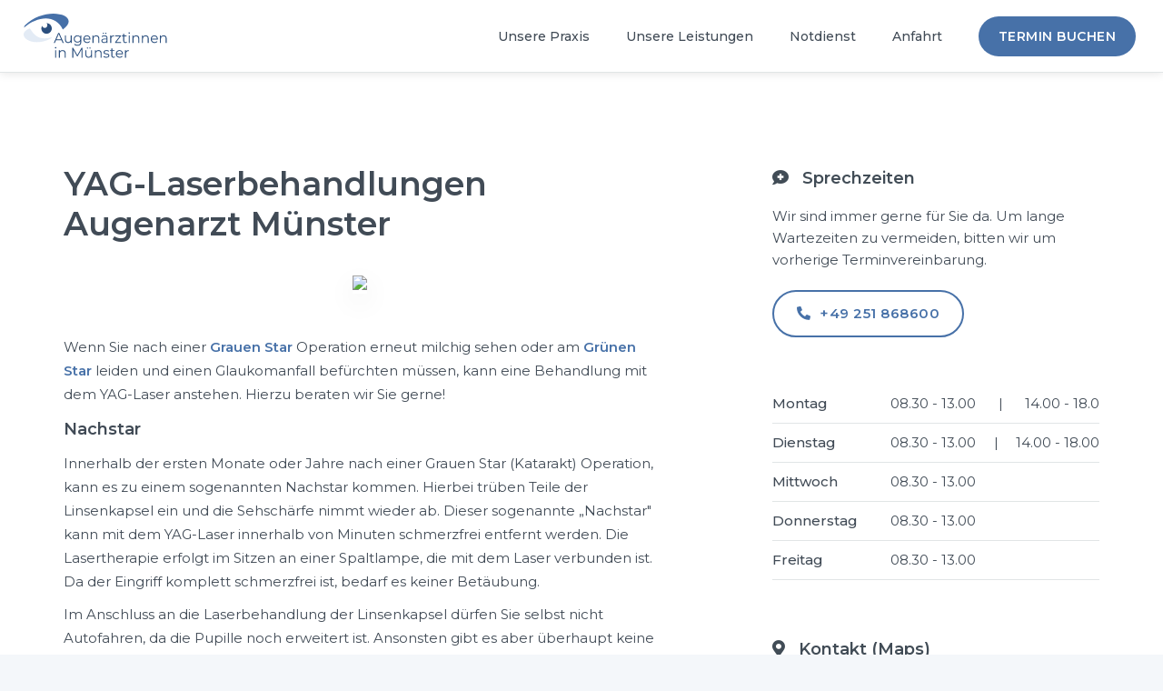

--- FILE ---
content_type: text/html; charset=utf-8
request_url: https://www.augenarztpraxis-muenster.de/leistungen/laserbehandlung
body_size: 7069
content:
<!DOCTYPE html><!-- Last Published: Fri Jan 23 2026 16:43:23 GMT+0000 (Coordinated Universal Time) --><html data-wf-domain="www.augenarztpraxis-muenster.de" data-wf-page="5f0466d4332dd577593b5eab" data-wf-site="5e29854c118c046deba236c2" lang="de"><head><meta charset="utf-8"/><title>Laserbehandlung | augenarztpraxis-muenster.de</title><meta content="Augen lasern lassen und Beratung zur Laserbehandlung. Ihre kompetenten Augenärzte in Münster Arnheimweg 53, Dr. med. Maria Baumgart und Dr. med. Christine Heinrich." name="description"/><meta content="Laserbehandlung | augenarztpraxis-muenster.de" property="og:title"/><meta content="Augen lasern lassen und Beratung zur Laserbehandlung. Ihre kompetenten Augenärzte in Münster Arnheimweg 53, Dr. med. Maria Baumgart und Dr. med. Christine Heinrich." property="og:description"/><meta content="Laserbehandlung | augenarztpraxis-muenster.de" property="twitter:title"/><meta content="Augen lasern lassen und Beratung zur Laserbehandlung. Ihre kompetenten Augenärzte in Münster Arnheimweg 53, Dr. med. Maria Baumgart und Dr. med. Christine Heinrich." property="twitter:description"/><meta property="og:type" content="website"/><meta content="summary_large_image" name="twitter:card"/><meta content="width=device-width, initial-scale=1" name="viewport"/><meta content="BwlDSNb0cGAMA83CB872Yo4f4ARdT5DuHWT1aYMOY4U" name="google-site-verification"/><link href="https://cdn.prod.website-files.com/5e29854c118c046deba236c2/css/augenarztpraxis-muenster.shared.944314799.min.css" rel="stylesheet" type="text/css" integrity="sha384-lEMUeZIF+XpiSVOYF44tgw2H6W+EepRc3VWUDCKiPTXNlYvvvfqQ/V3dtkskp2ZU" crossorigin="anonymous"/><link href="https://fonts.googleapis.com" rel="preconnect"/><link href="https://fonts.gstatic.com" rel="preconnect" crossorigin="anonymous"/><script src="https://ajax.googleapis.com/ajax/libs/webfont/1.6.26/webfont.js" type="text/javascript"></script><script type="text/javascript">WebFont.load({  google: {    families: ["Montserrat:100,100italic,200,200italic,300,300italic,400,400italic,500,500italic,600,600italic,700,700italic,800,800italic,900,900italic"]  }});</script><script type="text/javascript">!function(o,c){var n=c.documentElement,t=" w-mod-";n.className+=t+"js",("ontouchstart"in o||o.DocumentTouch&&c instanceof DocumentTouch)&&(n.className+=t+"touch")}(window,document);</script><link href="https://cdn.prod.website-files.com/5e29854c118c046deba236c2/5eb90b8baacf3170d9fe1186_augenarzt-favicon.png" rel="shortcut icon" type="image/x-icon"/><link href="https://cdn.prod.website-files.com/5e29854c118c046deba236c2/5eb90cdf2be24349a796201c_augenarzt-webclip1.png" rel="apple-touch-icon"/><link href="https://www.augenarztpraxis-muenster.de/leistungen/laserbehandlung" rel="canonical"/><script async="" src="https://www.googletagmanager.com/gtag/js?id=UA-172822390-1"></script><script type="text/javascript">window.dataLayer = window.dataLayer || [];function gtag(){dataLayer.push(arguments);}gtag('js', new Date());gtag('config', 'UA-172822390-1', {'anonymize_ip': false});</script><link rel="preconnect" href="https://cdn.jsdelivr.net/" crossorigin>
<link rel="dns-prefetch" href="https://cdn.jsdelivr.net/">
<link rel="preconnect" href="https://cdn.prod.website-files.com/" crossorigin>
<link rel="dns-prefetch" href="https://cdn.prod.website-files.com/">

<style>
#cookie-bar {
    background: rgba(2, 28, 65, 0.95) !important;
  }
  
  #cookie-bar p {
    font-family: Montserrat, sans-serif !important;
    margin: 4px 20px 0 20px !important;
}
  
  #cookie-bar p a {
    padding:0 !important;
    color:#6094d8 !important;
}
  
#cookie-bar-button {
    background-color: #65c466 !important;
    border-bottom: none !important;
    border-radius: 360px !important;
    color: #fff!important;
    cursor: pointer;
    display: inline-block;
    float: right;
    font-weight: 700;
    line-height: 1;
    margin-right: 20px;
    margin-top: 2px;
    padding: 5px 10px 6px;
    position: relative;
    text-decoration: none;
    text-shadow: none !important;
  }
  
 #cookie-bar a, #cookie-bar-prompt-content a, #cookie-bar-prompt-content span { 
  color:#4771a8;
  }
  
.preheader {
-webkit-transform: translateZ(0);
}
  .header.shrink {
  height:65px;
  }
  .logo-img.shrink {
  width:140px;
  }
  
  .dropdown-list-4 {
    -webkit-perspective: 0;
    -webkit-backface-visibility: hidden !important;
    -webkit-transform: translate3d(0,0,0) !important;
    visibility:visible !important;
    backface-visibility: hidden !important;
}
  
  @media only screen and (min-width: 992px) and (max-width: 1200px) {
    .nav-link {
    padding-right: 10px;
    padding-left: 10px;
    }
    .nav-link.nav-last {
    padding-right: 20px;
}
    .dropdown-icon {
    margin-right: 10px;
}
    .nav-link-dropdown {
    padding-right: 30px;
    padding-left: 10px;
    }
  }
</style><style>

@media (min-width: 768px) {
.hero-section {
	max-height: calc(100vh - 80px) !important;
}
}

</style></head><body class="body"><div class="wrapper"><a href="/covid-19" class="preheader w-inline-block"><div class="container-2 announcement-bar-container"><div class="text-row"><div class="badge bg-success announcement-badge"></div><div class="text-block-3">Liebe Patienten, wir sind auch während <strong>Covid-19</strong> weiter für Sie da und folgen dem Höchstmaß an Hygiene- und Schutzvorkehrungen. <span class="text-span-6">Mehr erfahren</span><span class="icon-sidebar small-icon"></span></div></div></div></a><div data-animation="default" class="header w-nav" data-easing2="ease" data-easing="ease" data-collapse="medium" data-w-id="50f7ff8d-961c-cd51-6ab6-0fd520256d37" role="banner" data-duration="400" id="header"><div class="header-container w-container"><a href="/" aria-label="Augenärztinnen in Münster" class="brand-link w-nav-brand"><img src="https://cdn.prod.website-files.com/5e29854c118c046deba236c2/5eb90a15f67fd2852226be66_logo-muenster-augenarzt.svg" id="logo" alt="Augenärztinnen in Münster" loading="eager" class="logo-img"/></a><nav role="navigation" class="nav-menu-2 w-nav-menu"><a href="/unsere-praxis" class="nav-link w-inline-block"><div>Unsere Praxis</div></a><a href="/leistungen" class="nav-link w-inline-block"><div>Unsere Leistungen</div></a><a href="/notdienst" class="nav-link w-inline-block"><div>Notdienst</div></a><a href="https://www.google.de/maps/place/Dr.+med.+Maria+Baumgart+-+Sehtest/@51.9645633,7.5725713,17z/data=!4m13!1m7!3m6!1s0x47b9b0120e324fa5:0x293326b8dfcee5b2!2sArnheimweg+53,+48161+M%C3%BCnster!3b1!8m2!3d51.96456!4d7.57476!3m4!1s0x47b9b0120e324fa5:0x880c16c9a3591738!8m2!3d51.96456!4d7.57476?hl=de&amp;authuser=0" target="_blank" class="nav-link nav-last w-inline-block"><div>Anfahrt</div></a><a href="/jobs" class="nav-link nav-last hide w-inline-block"><div>Jobs</div></a></nav><div class="div-block-143"><a href="https://www.doctolib.de/gemeinschaftspraxis/muenster/augenaerztinnen-in-muenster?utm_campaign=website-button&amp;amp;utm_source=augenaerztinnen-in-muenster-website-button&amp;amp;utm_medium=referral&amp;amp;utm_content=option-8&amp;amp;utm_term=augenaerztinnen-in-muenster" target="_blank" class="nav-cta w-button">termin Buchen</a></div><div class="menu-button-2 w-hidden-main w-nav-button"><div class="div-block-58"><div class="menu-parent-2"><div data-w-id="1ad2e49e-67ed-5293-8659-e33e70f361ad" class="menu-bar-2"></div><div data-w-id="1ad2e49e-67ed-5293-8659-e33e70f361ae" class="menu-bar-2"></div><div data-w-id="1ad2e49e-67ed-5293-8659-e33e70f361af" class="menu-bar-2"></div></div></div></div></div></div><div class="main-content without-hero"><div class="w-layout-grid content-grid-main"><div id="w-node-ce5aafef-c1ec-e349-acd8-b336f890c500-593b5eab" class="content-wrap-main"><div data-w-id="ce5aafef-c1ec-e349-acd8-b336f890c501" class="content-block"><div class="richtext w-richtext"><h1>YAG-Laserbehandlungen Augenarzt Münster</h1><figure style="max-width:800pxpx" class="w-richtext-align-fullwidth w-richtext-figure-type-image"><div><img src="https://cdn.prod.website-files.com/5e29854c118c046deba236c2/5eecc3f4a3f3f6d11b327141_laserbehandlung-augenarzt-muenster-min.avif" alt="Laserbehandlungen Augenärzte in Münster"/></div></figure><p>‍</p><p>Wenn Sie nach einer <a href="/leistungen/grauer-star">Grauen Star</a> Operation erneut milchig sehen oder am <a href="/leistungen/gruener-star">Grünen Star</a> leiden und einen Glaukomanfall befürchten müssen, kann eine Behandlung mit dem YAG-Laser anstehen. Hierzu beraten wir Sie gerne!<br/></p><h3>Nachstar</h3><p>Innerhalb der ersten Monate oder Jahre nach einer Grauen Star (Katarakt) Operation, kann es zu einem sogenannten Nachstar kommen. Hierbei trüben Teile der Linsenkapsel ein und die Sehschärfe nimmt wieder ab. Dieser sogenannte „Nachstar&quot; kann mit dem YAG-Laser innerhalb von Minuten schmerzfrei entfernt werden. Die Lasertherapie erfolgt im Sitzen an einer Spaltlampe, die mit dem Laser verbunden ist. Da der Eingriff komplett schmerzfrei ist, bedarf es keiner Betäubung.</p><p>Im Anschluss an die Laserbehandlung der Linsenkapsel dürfen Sie selbst nicht Autofahren, da die Pupille noch erweitert ist. Ansonsten gibt es aber überhaupt keine Einschränkungen und Sie können sich verhalten wie immer. Am Folgetag sollte eine kurze Kontrolle bei Ihrem behandelnden Augenarzt erfolgen.<br/></p><h3>Grüner Star<br/></h3><p>Die Behandlung mit dem Laser kann auch einen drohenden Glaukomanfall abwenden. Wenn die Flüssigkeit des Augeninneren, das Kammerwasser, aufgrund einer Verengung zwischen Iris (Regenbogenhaut) und Hornhaut schlecht abfließt, kann es durch eine Erweiterung der Pupille, z. B. in der Dämmerung und nachts, zu einer vollständigen Blockierung des Kammerwasserabflusses kommen. Der Augeninnendruck steigt dadurch enorm und schmerzhaft an.</p><p>Durch eine sogenannte Iridotomie mit dem YAG-Laser kann der Augenarzt diesem Zustand vorbeugen. Hierzu erzeugt er eine kleine Öffnung in der Iris, die für eine bessere Zirkulation sorgt und so einen ungehinderten Abfluss des Kammerwassers ermöglicht.</p></div></div></div><div id="w-node-_9a3ec422-6fb4-9443-61df-bf49e21db996-593b5eab" class="sidebar-container"><aside class="sidebar sidebar-grid side"><div id="w-node-_130a3f4a-55cf-7372-2cde-8e5edfcdc7dd-dfcdc7dc" class="info-box"><div class="info-box-hl mobile-hide"><h3 class="heading-bar"><span class="icon-sidebar"></span> Sprechzeiten</h3></div><div class="info-box-text"><p class="paragraph muted">Wir sind immer gerne für Sie da. Um lange Wartezeiten zu vermeiden, bitten wir um vorherige Terminvereinbarung.<a href="/covid-19"><span class="icon-sidebar small-icon"></span></a></p></div><a href="tel:+49251868600" class="bar-cta-ghost w-button"><span class="txt-icon-left"> </span>+49 251 868600</a></div><div id="w-node-_33695ec7-353b-954d-297b-566aab056fd4-dfcdc7dc" class="info-box sticky"><div class="info-box-hl mobile-show"><h3 class="heading-bar"><span class="icon-sidebar"></span> Aktuelle Sprechzeiten</h3></div><div class="info-box-text"><ul role="list" class="list"><li class="time-list"><div class="day-wrap"><div class="day-highlight">Montag</div></div><div class="daytime-holder"><div> 08.30 - 13.00</div><div> |</div><div>14.00 - 18.0</div></div></li><li class="time-list"><div class="day-wrap"><div class="day-highlight">Dienstag</div></div><div class="daytime-holder"><div>08.30 - 13.00</div><div>|</div><div>14.00 - 18.00</div></div></li><li class="time-list"><div class="day-wrap"><div class="day-highlight">Mittwoch</div></div><div class="daytime-holder"><div>08.30 - 13.00</div></div></li><li class="time-list"><div class="day-wrap"><div class="day-highlight">Donnerstag</div></div><div class="daytime-holder"><div>08.30 - 13.00</div></div></li><li class="time-list"><div class="day-wrap"><div class="day-highlight">Freitag</div></div><div class="daytime-holder"><div>08.30 - 13.00<br/></div></div></li></ul></div></div><div id="w-node-_130a3f4a-55cf-7372-2cde-8e5edfcdc816-dfcdc7dc" class="info-box"><a href="https://www.google.de/maps/place/Dr.+med.+Maria+Baumgart+-+Sehtest/@51.9645633,7.5725713,17z/data=!4m13!1m7!3m6!1s0x47b9b0120e324fa5:0x293326b8dfcee5b2!2sArnheimweg+53,+48161+M%C3%BCnster!3b1!8m2!3d51.96456!4d7.57476!3m4!1s0x47b9b0120e324fa5:0x880c16c9a3591738!8m2!3d51.96456!4d7.57476?hl=de&amp;authuser=0" target="_blank" class="info-box-hl w-inline-block"><h3 class="heading-bar"><span class="icon-sidebar"></span> Kontakt (Maps)</h3></a><div class="info-box-text"><p class="paragraph">Dr. med. Maria Baumgart<br/>Dr. med. Christine Heinrich<br/>Arnheimweg 53<br/>48161 Münster</p></div></div></aside></div></div></div><div class="usp-section"><div class="grid-container"><div class="intro-block"><h2 data-w-id="ea4d5bfd-6460-cf8c-bc6c-b6238fcadd1b" class="h2-hl usp-hl">Was uns als Augenärzte auszeichnet</h2></div><div class="review-container-desktop-copy"><div data-w-id="ea4d5bfd-6460-cf8c-bc6c-b6238fcadd49" class="third-block"><div class="usp-icon-wrap icon-white-bg"><div class="regular-icon"></div></div><h3 class="usp-title">Wir lieben unsere Arbeit als Augenärzte.</h3><p class="third-p">Es bereitet uns Freude, Menschen in unserer Praxis zu helfen. Unsere Erfahrung setzen wir ein, um Ihnen die bestmögliche Behandlung zu ermöglichen. </p></div><div data-w-id="ea4d5bfd-6460-cf8c-bc6c-b6238fcadd53" class="third-block"><div class="usp-icon-wrap icon-white-bg"><div class="regular-icon solid-icon"></div></div><h3 class="usp-title">Eine familiäre Atmosphäre ist für uns von größter Bedeutung.</h3><p class="third-p">Eine vertraute Beziehung zu unseren Patienten steht dabei absolut im Vordergrund. Wir nehmen uns für Sie Zeit und möchten, dass Sie sich bei uns wohlfühlen. </p></div><div data-w-id="ea4d5bfd-6460-cf8c-bc6c-b6238fcadd5d" class="third-block"><div class="usp-icon-wrap icon-white-bg"><div class="regular-icon solid-icon"></div></div><h3 class="usp-title">Unsere Praxisräume sind modern und freundlich.</h3><p class="third-p">Wir bieten Ihnen eine moderne Praxisausstattung und den neuesten Stand der medizinischen Technik! Bei uns sind Sie in den besten Händen!</p></div></div></div></div><footer class="footer"><div class="w-layout-grid footer-links-grid"><div id="w-node-_455b070b-61e6-853c-b3c4-db901068b076-1bfb7b4e" class="footer-links-wrap"><div class="footer-links-title">Leistungen</div><a href="/leistungen" class="footer-link">Alle Leistungen</a><a href="/leistungen/allgemeine-vorsorge" class="footer-link">Allgemeine Vorsorge</a><a href="/leistungen/moderne-diagnostik" class="footer-link">Moderne Diagnostik</a><a href="/leistungen/gruener-star" class="footer-link">Grüner Star (Glaukom)</a><a href="/leistungen/grauer-star" class="footer-link">Grauer Star (Katarakt)</a><a href="/leistungen/makulaerkrankungen" class="footer-link">Makulaerkrankungen</a><a href="/leistungen/uveitis" class="footer-link">Uveitis</a><a href="/leistungen/trockene-augen" class="footer-link">Trockene Augen</a><a href="/leistungen/lider" class="footer-link">Lider</a><a href="/leistungen/laserbehandlung" aria-current="page" class="footer-link w--current">Laserbehandlungen (Nachstar)</a><a href="/leistungen/intravitreale-medikamenteneingaben" class="footer-link">Intravitreale operative Medikamenteneingabe (IVOM)</a><a href="/leistungen/fuhrerscheinsehtests-gutachten" class="footer-link">Führerscheinsehtest &amp; Gutachten</a><a href="/leistungen/sehschule" class="footer-link">Sehschule</a><a href="/leistungen/selektive-laser-trabekuloplastik-slt" class="footer-link">Selektive Laser Trabekuloplastik (SLT)</a><a href="/leistungen/privatsprechstunde" class="footer-link">Privatsprechstunde</a></div><div id="w-node-_954f1630-8edd-934c-bb72-335d1bfb7b51-1bfb7b4e" class="footer-links-wrap"><div class="footer-links-title">Praxis</div><a href="/unsere-praxis" class="footer-link">Über uns</a><a href="/notdienst" class="footer-link">Notdienst</a><a href="https://www.google.de/maps/place/Dr.+med.+Maria+Baumgart+-+Sehtest/@51.9645633,7.5725713,17z/data=!4m13!1m7!3m6!1s0x47b9b0120e324fa5:0x293326b8dfcee5b2!2sArnheimweg+53,+48161+M%C3%BCnster!3b1!8m2!3d51.96456!4d7.57476!3m4!1s0x47b9b0120e324fa5:0x880c16c9a3591738!8m2!3d51.96456!4d7.57476?hl=de&amp;authuser=0" target="_blank" class="footer-link">Anfahrt</a><div class="footer-links-title">Allgemein</div><a href="/impressum" class="footer-link">Impressum</a><a href="/datenschutz" class="footer-link">Datenschutz</a></div><div id="w-node-_954f1630-8edd-934c-bb72-335d1bfb7b63-1bfb7b4e" class="footer-map-wrap"><a href="https://www.google.de/maps/place/Dr.+med.+Maria+Baumgart+-+Sehtest/@51.9645633,7.5725713,17z/data=!4m13!1m7!3m6!1s0x47b9b0120e324fa5:0x293326b8dfcee5b2!2sArnheimweg+53,+48161+M%C3%BCnster!3b1!8m2!3d51.96456!4d7.57476!3m4!1s0x47b9b0120e324fa5:0x880c16c9a3591738!8m2!3d51.96456!4d7.57476?hl=de&amp;authuser=0" target="_blank" class="footer-maps-link w-inline-block"><div class="footer-map-txt">Maps öffnen<br/><span class="footer-map-icon"></span></div></a></div><div id="w-node-_22408b96-5d92-d5cd-6dc6-1da8689a059e-1bfb7b4e" class="trust-grid"><div id="w-node-_1e184705-552e-a389-8568-7b8ebcaab7da-1bfb7b4e" class="w-embed w-script"><a id="zl-url" class="zl-url" href="https://www.jameda.de/maria-baumgart/augenarzt/muenster" rel="nofollow" data-zlw-doctor="maria-baumgart" data-zlw-type="big" data-zlw-opinion="false" data-zlw-hide-branding="true" data-zlw-saas-only="false">Maria Baumgart - jameda.de</a><script>!function($_x,_s,id){var js,fjs=$_x.getElementsByTagName(_s)[0];if(!$_x.getElementById(id)){js = $_x.createElement(_s);js.id = id;js.src = "//platform.docplanner.com/js/widget.js";fjs.parentNode.insertBefore(js,fjs);}}(document,"script","zl-widget-s");</script></div><div class="w-embed w-script"><a id="zl-url" class="zl-url" href="https://www.jameda.de/christine-heinrich-3/augenarzt/muenster" rel="nofollow" data-zlw-doctor="christine-heinrich-3" data-zlw-type="big" data-zlw-opinion="false" data-zlw-hide-branding="true" data-zlw-saas-only="false">Christine Heinrich - jameda.de</a><script>!function($_x,_s,id){var js,fjs=$_x.getElementsByTagName(_s)[0];if(!$_x.getElementById(id)){js = $_x.createElement(_s);js.id = id;js.src = "//platform.docplanner.com/js/widget.js";fjs.parentNode.insertBefore(js,fjs);}}(document,"script","zl-widget-s");</script></div></div></div><div class="footer-copyright"><div class="copyright-txt">© 2020 <span class="text-span-5">Augenärzte </span>Dr. med. Maria Baumgart und Dr. med. Christine Heinrich</div><a href="https://www.medpeak.de/" class="link-block-lickable w-inline-block"><div class="lickable-txt">Webdesign für Ärzte von MedPeak</div></a></div></footer></div><script src="https://d3e54v103j8qbb.cloudfront.net/js/jquery-3.5.1.min.dc5e7f18c8.js?site=5e29854c118c046deba236c2" type="text/javascript" integrity="sha256-9/aliU8dGd2tb6OSsuzixeV4y/faTqgFtohetphbbj0=" crossorigin="anonymous"></script><script src="https://cdn.prod.website-files.com/5e29854c118c046deba236c2/js/augenarztpraxis-muenster.schunk.36b8fb49256177c8.js" type="text/javascript" integrity="sha384-4abIlA5/v7XaW1HMXKBgnUuhnjBYJ/Z9C1OSg4OhmVw9O3QeHJ/qJqFBERCDPv7G" crossorigin="anonymous"></script><script src="https://cdn.prod.website-files.com/5e29854c118c046deba236c2/js/augenarztpraxis-muenster.schunk.ea82f1ae1a5428e8.js" type="text/javascript" integrity="sha384-IuRaNPCnRbec/d1rzfctbmbO7FJNpbPmULM83esvk2BiJ72DXQMzj8LDJXvkTRFu" crossorigin="anonymous"></script><script src="https://cdn.prod.website-files.com/5e29854c118c046deba236c2/js/augenarztpraxis-muenster.b4c5419d.a120b4681ece97cf.js" type="text/javascript" integrity="sha384-BvOA93JhOv62KIBikaWOx4r3FJl4jAxt0Een9RPOdc62EAdqAF/9v6QzJDGYVnp/" crossorigin="anonymous"></script><script type="text/javascript" src="https://cdn.jsdelivr.net/npm/cookie-bar/cookiebar-latest.min.js?tracking=1&thirdparty=1&always=1&remember=Autodetect&privacyPage=https%3A%2F%2Faugenarztpraxis-muenster.de%2Fdatenschutz"></script>
<script>
window.onload  = function() {myFunction()};
window.onscroll = function() {myFunction()};

var shrinkHeader = 2;

function myFunction() {
    
      if ( window.pageYOffset >= shrinkHeader ) {
           document.getElementById("header").classList.add('shrink');
           document.getElementById("logo").classList.add('shrink');
           document.getElementById("brand-name").classList.add('shrink');
        }
        else {
            document.getElementById("header").classList.remove('shrink');
            document.getElementById("logo").classList.remove('shrink');
            document.getElementById("brand-name").classList.remove('shrink');
            }
  }
</script></body></html>

--- FILE ---
content_type: text/css
request_url: https://cdn.prod.website-files.com/5e29854c118c046deba236c2/css/augenarztpraxis-muenster.shared.944314799.min.css
body_size: 16306
content:
html{-webkit-text-size-adjust:100%;-ms-text-size-adjust:100%;font-family:sans-serif}body{margin:0}article,aside,details,figcaption,figure,footer,header,hgroup,main,menu,nav,section,summary{display:block}audio,canvas,progress,video{vertical-align:baseline;display:inline-block}audio:not([controls]){height:0;display:none}[hidden],template{display:none}a{background-color:#0000}a:active,a:hover{outline:0}abbr[title]{border-bottom:1px dotted}b,strong{font-weight:700}dfn{font-style:italic}h1{margin:.67em 0;font-size:2em}mark{color:#000;background:#ff0}small{font-size:80%}sub,sup{vertical-align:baseline;font-size:75%;line-height:0;position:relative}sup{top:-.5em}sub{bottom:-.25em}img{border:0}svg:not(:root){overflow:hidden}hr{box-sizing:content-box;height:0}pre{overflow:auto}code,kbd,pre,samp{font-family:monospace;font-size:1em}button,input,optgroup,select,textarea{color:inherit;font:inherit;margin:0}button{overflow:visible}button,select{text-transform:none}button,html input[type=button],input[type=reset]{-webkit-appearance:button;cursor:pointer}button[disabled],html input[disabled]{cursor:default}button::-moz-focus-inner,input::-moz-focus-inner{border:0;padding:0}input{line-height:normal}input[type=checkbox],input[type=radio]{box-sizing:border-box;padding:0}input[type=number]::-webkit-inner-spin-button,input[type=number]::-webkit-outer-spin-button{height:auto}input[type=search]{-webkit-appearance:none}input[type=search]::-webkit-search-cancel-button,input[type=search]::-webkit-search-decoration{-webkit-appearance:none}legend{border:0;padding:0}textarea{overflow:auto}optgroup{font-weight:700}table{border-collapse:collapse;border-spacing:0}td,th{padding:0}@font-face{font-family:webflow-icons;src:url([data-uri])format("truetype");font-weight:400;font-style:normal}[class^=w-icon-],[class*=\ w-icon-]{speak:none;font-variant:normal;text-transform:none;-webkit-font-smoothing:antialiased;-moz-osx-font-smoothing:grayscale;font-style:normal;font-weight:400;line-height:1;font-family:webflow-icons!important}.w-icon-slider-right:before{content:""}.w-icon-slider-left:before{content:""}.w-icon-nav-menu:before{content:""}.w-icon-arrow-down:before,.w-icon-dropdown-toggle:before{content:""}.w-icon-file-upload-remove:before{content:""}.w-icon-file-upload-icon:before{content:""}*{box-sizing:border-box}html{height:100%}body{color:#333;background-color:#fff;min-height:100%;margin:0;font-family:Arial,sans-serif;font-size:14px;line-height:20px}img{vertical-align:middle;max-width:100%;display:inline-block}html.w-mod-touch *{background-attachment:scroll!important}.w-block{display:block}.w-inline-block{max-width:100%;display:inline-block}.w-clearfix:before,.w-clearfix:after{content:" ";grid-area:1/1/2/2;display:table}.w-clearfix:after{clear:both}.w-hidden{display:none}.w-button{color:#fff;line-height:inherit;cursor:pointer;background-color:#3898ec;border:0;border-radius:0;padding:9px 15px;text-decoration:none;display:inline-block}input.w-button{-webkit-appearance:button}html[data-w-dynpage] [data-w-cloak]{color:#0000!important}.w-code-block{margin:unset}pre.w-code-block code{all:inherit}.w-optimization{display:contents}.w-webflow-badge,.w-webflow-badge>img{box-sizing:unset;width:unset;height:unset;max-height:unset;max-width:unset;min-height:unset;min-width:unset;margin:unset;padding:unset;float:unset;clear:unset;border:unset;border-radius:unset;background:unset;background-image:unset;background-position:unset;background-size:unset;background-repeat:unset;background-origin:unset;background-clip:unset;background-attachment:unset;background-color:unset;box-shadow:unset;transform:unset;direction:unset;font-family:unset;font-weight:unset;color:unset;font-size:unset;line-height:unset;font-style:unset;font-variant:unset;text-align:unset;letter-spacing:unset;-webkit-text-decoration:unset;text-decoration:unset;text-indent:unset;text-transform:unset;list-style-type:unset;text-shadow:unset;vertical-align:unset;cursor:unset;white-space:unset;word-break:unset;word-spacing:unset;word-wrap:unset;transition:unset}.w-webflow-badge{white-space:nowrap;cursor:pointer;box-shadow:0 0 0 1px #0000001a,0 1px 3px #0000001a;visibility:visible!important;opacity:1!important;z-index:2147483647!important;color:#aaadb0!important;overflow:unset!important;background-color:#fff!important;border-radius:3px!important;width:auto!important;height:auto!important;margin:0!important;padding:6px!important;font-size:12px!important;line-height:14px!important;text-decoration:none!important;display:inline-block!important;position:fixed!important;inset:auto 12px 12px auto!important;transform:none!important}.w-webflow-badge>img{position:unset;visibility:unset!important;opacity:1!important;vertical-align:middle!important;display:inline-block!important}h1,h2,h3,h4,h5,h6{margin-bottom:10px;font-weight:700}h1{margin-top:20px;font-size:38px;line-height:44px}h2{margin-top:20px;font-size:32px;line-height:36px}h3{margin-top:20px;font-size:24px;line-height:30px}h4{margin-top:10px;font-size:18px;line-height:24px}h5{margin-top:10px;font-size:14px;line-height:20px}h6{margin-top:10px;font-size:12px;line-height:18px}p{margin-top:0;margin-bottom:10px}blockquote{border-left:5px solid #e2e2e2;margin:0 0 10px;padding:10px 20px;font-size:18px;line-height:22px}figure{margin:0 0 10px}figcaption{text-align:center;margin-top:5px}ul,ol{margin-top:0;margin-bottom:10px;padding-left:40px}.w-list-unstyled{padding-left:0;list-style:none}.w-embed:before,.w-embed:after{content:" ";grid-area:1/1/2/2;display:table}.w-embed:after{clear:both}.w-video{width:100%;padding:0;position:relative}.w-video iframe,.w-video object,.w-video embed{border:none;width:100%;height:100%;position:absolute;top:0;left:0}fieldset{border:0;margin:0;padding:0}button,[type=button],[type=reset]{cursor:pointer;-webkit-appearance:button;border:0}.w-form{margin:0 0 15px}.w-form-done{text-align:center;background-color:#ddd;padding:20px;display:none}.w-form-fail{background-color:#ffdede;margin-top:10px;padding:10px;display:none}label{margin-bottom:5px;font-weight:700;display:block}.w-input,.w-select{color:#333;vertical-align:middle;background-color:#fff;border:1px solid #ccc;width:100%;height:38px;margin-bottom:10px;padding:8px 12px;font-size:14px;line-height:1.42857;display:block}.w-input::placeholder,.w-select::placeholder{color:#999}.w-input:focus,.w-select:focus{border-color:#3898ec;outline:0}.w-input[disabled],.w-select[disabled],.w-input[readonly],.w-select[readonly],fieldset[disabled] .w-input,fieldset[disabled] .w-select{cursor:not-allowed}.w-input[disabled]:not(.w-input-disabled),.w-select[disabled]:not(.w-input-disabled),.w-input[readonly],.w-select[readonly],fieldset[disabled]:not(.w-input-disabled) .w-input,fieldset[disabled]:not(.w-input-disabled) .w-select{background-color:#eee}textarea.w-input,textarea.w-select{height:auto}.w-select{background-color:#f3f3f3}.w-select[multiple]{height:auto}.w-form-label{cursor:pointer;margin-bottom:0;font-weight:400;display:inline-block}.w-radio{margin-bottom:5px;padding-left:20px;display:block}.w-radio:before,.w-radio:after{content:" ";grid-area:1/1/2/2;display:table}.w-radio:after{clear:both}.w-radio-input{float:left;margin:3px 0 0 -20px;line-height:normal}.w-file-upload{margin-bottom:10px;display:block}.w-file-upload-input{opacity:0;z-index:-100;width:.1px;height:.1px;position:absolute;overflow:hidden}.w-file-upload-default,.w-file-upload-uploading,.w-file-upload-success{color:#333;display:inline-block}.w-file-upload-error{margin-top:10px;display:block}.w-file-upload-default.w-hidden,.w-file-upload-uploading.w-hidden,.w-file-upload-error.w-hidden,.w-file-upload-success.w-hidden{display:none}.w-file-upload-uploading-btn{cursor:pointer;background-color:#fafafa;border:1px solid #ccc;margin:0;padding:8px 12px;font-size:14px;font-weight:400;display:flex}.w-file-upload-file{background-color:#fafafa;border:1px solid #ccc;flex-grow:1;justify-content:space-between;margin:0;padding:8px 9px 8px 11px;display:flex}.w-file-upload-file-name{font-size:14px;font-weight:400;display:block}.w-file-remove-link{cursor:pointer;width:auto;height:auto;margin-top:3px;margin-left:10px;padding:3px;display:block}.w-icon-file-upload-remove{margin:auto;font-size:10px}.w-file-upload-error-msg{color:#ea384c;padding:2px 0;display:inline-block}.w-file-upload-info{padding:0 12px;line-height:38px;display:inline-block}.w-file-upload-label{cursor:pointer;background-color:#fafafa;border:1px solid #ccc;margin:0;padding:8px 12px;font-size:14px;font-weight:400;display:inline-block}.w-icon-file-upload-icon,.w-icon-file-upload-uploading{width:20px;margin-right:8px;display:inline-block}.w-icon-file-upload-uploading{height:20px}.w-container{max-width:940px;margin-left:auto;margin-right:auto}.w-container:before,.w-container:after{content:" ";grid-area:1/1/2/2;display:table}.w-container:after{clear:both}.w-container .w-row{margin-left:-10px;margin-right:-10px}.w-row:before,.w-row:after{content:" ";grid-area:1/1/2/2;display:table}.w-row:after{clear:both}.w-row .w-row{margin-left:0;margin-right:0}.w-col{float:left;width:100%;min-height:1px;padding-left:10px;padding-right:10px;position:relative}.w-col .w-col{padding-left:0;padding-right:0}.w-col-1{width:8.33333%}.w-col-2{width:16.6667%}.w-col-3{width:25%}.w-col-4{width:33.3333%}.w-col-5{width:41.6667%}.w-col-6{width:50%}.w-col-7{width:58.3333%}.w-col-8{width:66.6667%}.w-col-9{width:75%}.w-col-10{width:83.3333%}.w-col-11{width:91.6667%}.w-col-12{width:100%}.w-hidden-main{display:none!important}@media screen and (max-width:991px){.w-container{max-width:728px}.w-hidden-main{display:inherit!important}.w-hidden-medium{display:none!important}.w-col-medium-1{width:8.33333%}.w-col-medium-2{width:16.6667%}.w-col-medium-3{width:25%}.w-col-medium-4{width:33.3333%}.w-col-medium-5{width:41.6667%}.w-col-medium-6{width:50%}.w-col-medium-7{width:58.3333%}.w-col-medium-8{width:66.6667%}.w-col-medium-9{width:75%}.w-col-medium-10{width:83.3333%}.w-col-medium-11{width:91.6667%}.w-col-medium-12{width:100%}.w-col-stack{width:100%;left:auto;right:auto}}@media screen and (max-width:767px){.w-hidden-main,.w-hidden-medium{display:inherit!important}.w-hidden-small{display:none!important}.w-row,.w-container .w-row{margin-left:0;margin-right:0}.w-col{width:100%;left:auto;right:auto}.w-col-small-1{width:8.33333%}.w-col-small-2{width:16.6667%}.w-col-small-3{width:25%}.w-col-small-4{width:33.3333%}.w-col-small-5{width:41.6667%}.w-col-small-6{width:50%}.w-col-small-7{width:58.3333%}.w-col-small-8{width:66.6667%}.w-col-small-9{width:75%}.w-col-small-10{width:83.3333%}.w-col-small-11{width:91.6667%}.w-col-small-12{width:100%}}@media screen and (max-width:479px){.w-container{max-width:none}.w-hidden-main,.w-hidden-medium,.w-hidden-small{display:inherit!important}.w-hidden-tiny{display:none!important}.w-col{width:100%}.w-col-tiny-1{width:8.33333%}.w-col-tiny-2{width:16.6667%}.w-col-tiny-3{width:25%}.w-col-tiny-4{width:33.3333%}.w-col-tiny-5{width:41.6667%}.w-col-tiny-6{width:50%}.w-col-tiny-7{width:58.3333%}.w-col-tiny-8{width:66.6667%}.w-col-tiny-9{width:75%}.w-col-tiny-10{width:83.3333%}.w-col-tiny-11{width:91.6667%}.w-col-tiny-12{width:100%}}.w-widget{position:relative}.w-widget-map{width:100%;height:400px}.w-widget-map label{width:auto;display:inline}.w-widget-map img{max-width:inherit}.w-widget-map .gm-style-iw{text-align:center}.w-widget-map .gm-style-iw>button{display:none!important}.w-widget-twitter{overflow:hidden}.w-widget-twitter-count-shim{vertical-align:top;text-align:center;background:#fff;border:1px solid #758696;border-radius:3px;width:28px;height:20px;display:inline-block;position:relative}.w-widget-twitter-count-shim *{pointer-events:none;-webkit-user-select:none;user-select:none}.w-widget-twitter-count-shim .w-widget-twitter-count-inner{text-align:center;color:#999;font-family:serif;font-size:15px;line-height:12px;position:relative}.w-widget-twitter-count-shim .w-widget-twitter-count-clear{display:block;position:relative}.w-widget-twitter-count-shim.w--large{width:36px;height:28px}.w-widget-twitter-count-shim.w--large .w-widget-twitter-count-inner{font-size:18px;line-height:18px}.w-widget-twitter-count-shim:not(.w--vertical){margin-left:5px;margin-right:8px}.w-widget-twitter-count-shim:not(.w--vertical).w--large{margin-left:6px}.w-widget-twitter-count-shim:not(.w--vertical):before,.w-widget-twitter-count-shim:not(.w--vertical):after{content:" ";pointer-events:none;border:solid #0000;width:0;height:0;position:absolute;top:50%;left:0}.w-widget-twitter-count-shim:not(.w--vertical):before{border-width:4px;border-color:#75869600 #5d6c7b #75869600 #75869600;margin-top:-4px;margin-left:-9px}.w-widget-twitter-count-shim:not(.w--vertical).w--large:before{border-width:5px;margin-top:-5px;margin-left:-10px}.w-widget-twitter-count-shim:not(.w--vertical):after{border-width:4px;border-color:#fff0 #fff #fff0 #fff0;margin-top:-4px;margin-left:-8px}.w-widget-twitter-count-shim:not(.w--vertical).w--large:after{border-width:5px;margin-top:-5px;margin-left:-9px}.w-widget-twitter-count-shim.w--vertical{width:61px;height:33px;margin-bottom:8px}.w-widget-twitter-count-shim.w--vertical:before,.w-widget-twitter-count-shim.w--vertical:after{content:" ";pointer-events:none;border:solid #0000;width:0;height:0;position:absolute;top:100%;left:50%}.w-widget-twitter-count-shim.w--vertical:before{border-width:5px;border-color:#5d6c7b #75869600 #75869600;margin-left:-5px}.w-widget-twitter-count-shim.w--vertical:after{border-width:4px;border-color:#fff #fff0 #fff0;margin-left:-4px}.w-widget-twitter-count-shim.w--vertical .w-widget-twitter-count-inner{font-size:18px;line-height:22px}.w-widget-twitter-count-shim.w--vertical.w--large{width:76px}.w-background-video{color:#fff;height:500px;position:relative;overflow:hidden}.w-background-video>video{object-fit:cover;z-index:-100;background-position:50%;background-size:cover;width:100%;height:100%;margin:auto;position:absolute;inset:-100%}.w-background-video>video::-webkit-media-controls-start-playback-button{-webkit-appearance:none;display:none!important}.w-background-video--control{background-color:#0000;padding:0;position:absolute;bottom:1em;right:1em}.w-background-video--control>[hidden]{display:none!important}.w-slider{text-align:center;clear:both;-webkit-tap-highlight-color:#0000;tap-highlight-color:#0000;background:#ddd;height:300px;position:relative}.w-slider-mask{z-index:1;white-space:nowrap;height:100%;display:block;position:relative;left:0;right:0;overflow:hidden}.w-slide{vertical-align:top;white-space:normal;text-align:left;width:100%;height:100%;display:inline-block;position:relative}.w-slider-nav{z-index:2;text-align:center;-webkit-tap-highlight-color:#0000;tap-highlight-color:#0000;height:40px;margin:auto;padding-top:10px;position:absolute;inset:auto 0 0}.w-slider-nav.w-round>div{border-radius:100%}.w-slider-nav.w-num>div{font-size:inherit;line-height:inherit;width:auto;height:auto;padding:.2em .5em}.w-slider-nav.w-shadow>div{box-shadow:0 0 3px #3336}.w-slider-nav-invert{color:#fff}.w-slider-nav-invert>div{background-color:#2226}.w-slider-nav-invert>div.w-active{background-color:#222}.w-slider-dot{cursor:pointer;background-color:#fff6;width:1em;height:1em;margin:0 3px .5em;transition:background-color .1s,color .1s;display:inline-block;position:relative}.w-slider-dot.w-active{background-color:#fff}.w-slider-dot:focus{outline:none;box-shadow:0 0 0 2px #fff}.w-slider-dot:focus.w-active{box-shadow:none}.w-slider-arrow-left,.w-slider-arrow-right{cursor:pointer;color:#fff;-webkit-tap-highlight-color:#0000;tap-highlight-color:#0000;-webkit-user-select:none;user-select:none;width:80px;margin:auto;font-size:40px;position:absolute;inset:0;overflow:hidden}.w-slider-arrow-left [class^=w-icon-],.w-slider-arrow-right [class^=w-icon-],.w-slider-arrow-left [class*=\ w-icon-],.w-slider-arrow-right [class*=\ w-icon-]{position:absolute}.w-slider-arrow-left:focus,.w-slider-arrow-right:focus{outline:0}.w-slider-arrow-left{z-index:3;right:auto}.w-slider-arrow-right{z-index:4;left:auto}.w-icon-slider-left,.w-icon-slider-right{width:1em;height:1em;margin:auto;inset:0}.w-slider-aria-label{clip:rect(0 0 0 0);border:0;width:1px;height:1px;margin:-1px;padding:0;position:absolute;overflow:hidden}.w-slider-force-show{display:block!important}.w-dropdown{text-align:left;z-index:900;margin-left:auto;margin-right:auto;display:inline-block;position:relative}.w-dropdown-btn,.w-dropdown-toggle,.w-dropdown-link{vertical-align:top;color:#222;text-align:left;white-space:nowrap;margin-left:auto;margin-right:auto;padding:20px;text-decoration:none;position:relative}.w-dropdown-toggle{-webkit-user-select:none;user-select:none;cursor:pointer;padding-right:40px;display:inline-block}.w-dropdown-toggle:focus{outline:0}.w-icon-dropdown-toggle{width:1em;height:1em;margin:auto 20px auto auto;position:absolute;top:0;bottom:0;right:0}.w-dropdown-list{background:#ddd;min-width:100%;display:none;position:absolute}.w-dropdown-list.w--open{display:block}.w-dropdown-link{color:#222;padding:10px 20px;display:block}.w-dropdown-link.w--current{color:#0082f3}.w-dropdown-link:focus{outline:0}@media screen and (max-width:767px){.w-nav-brand{padding-left:10px}}.w-lightbox-backdrop{cursor:auto;letter-spacing:normal;text-indent:0;text-shadow:none;text-transform:none;visibility:visible;white-space:normal;word-break:normal;word-spacing:normal;word-wrap:normal;color:#fff;text-align:center;z-index:2000;opacity:0;-webkit-user-select:none;-moz-user-select:none;-webkit-tap-highlight-color:transparent;background:#000000e6;outline:0;font-family:Helvetica Neue,Helvetica,Ubuntu,Segoe UI,Verdana,sans-serif;font-size:17px;font-style:normal;font-weight:300;line-height:1.2;list-style:disc;position:fixed;inset:0;-webkit-transform:translate(0)}.w-lightbox-backdrop,.w-lightbox-container{-webkit-overflow-scrolling:touch;height:100%;overflow:auto}.w-lightbox-content{height:100vh;position:relative;overflow:hidden}.w-lightbox-view{opacity:0;width:100vw;height:100vh;position:absolute}.w-lightbox-view:before{content:"";height:100vh}.w-lightbox-group,.w-lightbox-group .w-lightbox-view,.w-lightbox-group .w-lightbox-view:before{height:86vh}.w-lightbox-frame,.w-lightbox-view:before{vertical-align:middle;display:inline-block}.w-lightbox-figure{margin:0;position:relative}.w-lightbox-group .w-lightbox-figure{cursor:pointer}.w-lightbox-img{width:auto;max-width:none;height:auto}.w-lightbox-image{float:none;max-width:100vw;max-height:100vh;display:block}.w-lightbox-group .w-lightbox-image{max-height:86vh}.w-lightbox-caption{text-align:left;text-overflow:ellipsis;white-space:nowrap;background:#0006;padding:.5em 1em;position:absolute;bottom:0;left:0;right:0;overflow:hidden}.w-lightbox-embed{width:100%;height:100%;position:absolute;inset:0}.w-lightbox-control{cursor:pointer;background-position:50%;background-repeat:no-repeat;background-size:24px;width:4em;transition:all .3s;position:absolute;top:0}.w-lightbox-left{background-image:url([data-uri]);display:none;bottom:0;left:0}.w-lightbox-right{background-image:url([data-uri]);display:none;bottom:0;right:0}.w-lightbox-close{background-image:url([data-uri]);background-size:18px;height:2.6em;right:0}.w-lightbox-strip{white-space:nowrap;padding:0 1vh;line-height:0;position:absolute;bottom:0;left:0;right:0;overflow:auto hidden}.w-lightbox-item{box-sizing:content-box;cursor:pointer;width:10vh;padding:2vh 1vh;display:inline-block;-webkit-transform:translate(0,0)}.w-lightbox-active{opacity:.3}.w-lightbox-thumbnail{background:#222;height:10vh;position:relative;overflow:hidden}.w-lightbox-thumbnail-image{position:absolute;top:0;left:0}.w-lightbox-thumbnail .w-lightbox-tall{width:100%;top:50%;transform:translateY(-50%)}.w-lightbox-thumbnail .w-lightbox-wide{height:100%;left:50%;transform:translate(-50%)}.w-lightbox-spinner{box-sizing:border-box;border:5px solid #0006;border-radius:50%;width:40px;height:40px;margin-top:-20px;margin-left:-20px;animation:.8s linear infinite spin;position:absolute;top:50%;left:50%}.w-lightbox-spinner:after{content:"";border:3px solid #0000;border-bottom-color:#fff;border-radius:50%;position:absolute;inset:-4px}.w-lightbox-hide{display:none}.w-lightbox-noscroll{overflow:hidden}@media (min-width:768px){.w-lightbox-content{height:96vh;margin-top:2vh}.w-lightbox-view,.w-lightbox-view:before{height:96vh}.w-lightbox-group,.w-lightbox-group .w-lightbox-view,.w-lightbox-group .w-lightbox-view:before{height:84vh}.w-lightbox-image{max-width:96vw;max-height:96vh}.w-lightbox-group .w-lightbox-image{max-width:82.3vw;max-height:84vh}.w-lightbox-left,.w-lightbox-right{opacity:.5;display:block}.w-lightbox-close{opacity:.8}.w-lightbox-control:hover{opacity:1}}.w-lightbox-inactive,.w-lightbox-inactive:hover{opacity:0}.w-richtext:before,.w-richtext:after{content:" ";grid-area:1/1/2/2;display:table}.w-richtext:after{clear:both}.w-richtext[contenteditable=true]:before,.w-richtext[contenteditable=true]:after{white-space:initial}.w-richtext ol,.w-richtext ul{overflow:hidden}.w-richtext .w-richtext-figure-selected.w-richtext-figure-type-video div:after,.w-richtext .w-richtext-figure-selected[data-rt-type=video] div:after,.w-richtext .w-richtext-figure-selected.w-richtext-figure-type-image div,.w-richtext .w-richtext-figure-selected[data-rt-type=image] div{outline:2px solid #2895f7}.w-richtext figure.w-richtext-figure-type-video>div:after,.w-richtext figure[data-rt-type=video]>div:after{content:"";display:none;position:absolute;inset:0}.w-richtext figure{max-width:60%;position:relative}.w-richtext figure>div:before{cursor:default!important}.w-richtext figure img{width:100%}.w-richtext figure figcaption.w-richtext-figcaption-placeholder{opacity:.6}.w-richtext figure div{color:#0000;font-size:0}.w-richtext figure.w-richtext-figure-type-image,.w-richtext figure[data-rt-type=image]{display:table}.w-richtext figure.w-richtext-figure-type-image>div,.w-richtext figure[data-rt-type=image]>div{display:inline-block}.w-richtext figure.w-richtext-figure-type-image>figcaption,.w-richtext figure[data-rt-type=image]>figcaption{caption-side:bottom;display:table-caption}.w-richtext figure.w-richtext-figure-type-video,.w-richtext figure[data-rt-type=video]{width:60%;height:0}.w-richtext figure.w-richtext-figure-type-video iframe,.w-richtext figure[data-rt-type=video] iframe{width:100%;height:100%;position:absolute;top:0;left:0}.w-richtext figure.w-richtext-figure-type-video>div,.w-richtext figure[data-rt-type=video]>div{width:100%}.w-richtext figure.w-richtext-align-center{clear:both;margin-left:auto;margin-right:auto}.w-richtext figure.w-richtext-align-center.w-richtext-figure-type-image>div,.w-richtext figure.w-richtext-align-center[data-rt-type=image]>div{max-width:100%}.w-richtext figure.w-richtext-align-normal{clear:both}.w-richtext figure.w-richtext-align-fullwidth{text-align:center;clear:both;width:100%;max-width:100%;margin-left:auto;margin-right:auto;display:block}.w-richtext figure.w-richtext-align-fullwidth>div{padding-bottom:inherit;display:inline-block}.w-richtext figure.w-richtext-align-fullwidth>figcaption{display:block}.w-richtext figure.w-richtext-align-floatleft{float:left;clear:none;margin-right:15px}.w-richtext figure.w-richtext-align-floatright{float:right;clear:none;margin-left:15px}.w-nav{z-index:1000;background:#ddd;position:relative}.w-nav:before,.w-nav:after{content:" ";grid-area:1/1/2/2;display:table}.w-nav:after{clear:both}.w-nav-brand{float:left;color:#333;text-decoration:none;position:relative}.w-nav-link{vertical-align:top;color:#222;text-align:left;margin-left:auto;margin-right:auto;padding:20px;text-decoration:none;display:inline-block;position:relative}.w-nav-link.w--current{color:#0082f3}.w-nav-menu{float:right;position:relative}[data-nav-menu-open]{text-align:center;background:#c8c8c8;min-width:200px;position:absolute;top:100%;left:0;right:0;overflow:visible;display:block!important}.w--nav-link-open{display:block;position:relative}.w-nav-overlay{width:100%;display:none;position:absolute;top:100%;left:0;right:0;overflow:hidden}.w-nav-overlay [data-nav-menu-open]{top:0}.w-nav[data-animation=over-left] .w-nav-overlay{width:auto}.w-nav[data-animation=over-left] .w-nav-overlay,.w-nav[data-animation=over-left] [data-nav-menu-open]{z-index:1;top:0;right:auto}.w-nav[data-animation=over-right] .w-nav-overlay{width:auto}.w-nav[data-animation=over-right] .w-nav-overlay,.w-nav[data-animation=over-right] [data-nav-menu-open]{z-index:1;top:0;left:auto}.w-nav-button{float:right;cursor:pointer;-webkit-tap-highlight-color:#0000;tap-highlight-color:#0000;-webkit-user-select:none;user-select:none;padding:18px;font-size:24px;display:none;position:relative}.w-nav-button:focus{outline:0}.w-nav-button.w--open{color:#fff;background-color:#c8c8c8}.w-nav[data-collapse=all] .w-nav-menu{display:none}.w-nav[data-collapse=all] .w-nav-button,.w--nav-dropdown-open,.w--nav-dropdown-toggle-open{display:block}.w--nav-dropdown-list-open{position:static}@media screen and (max-width:991px){.w-nav[data-collapse=medium] .w-nav-menu{display:none}.w-nav[data-collapse=medium] .w-nav-button{display:block}}@media screen and (max-width:767px){.w-nav[data-collapse=small] .w-nav-menu{display:none}.w-nav[data-collapse=small] .w-nav-button{display:block}.w-nav-brand{padding-left:10px}}@media screen and (max-width:479px){.w-nav[data-collapse=tiny] .w-nav-menu{display:none}.w-nav[data-collapse=tiny] .w-nav-button{display:block}}.w-tabs{position:relative}.w-tabs:before,.w-tabs:after{content:" ";grid-area:1/1/2/2;display:table}.w-tabs:after{clear:both}.w-tab-menu{position:relative}.w-tab-link{vertical-align:top;text-align:left;cursor:pointer;color:#222;background-color:#ddd;padding:9px 30px;text-decoration:none;display:inline-block;position:relative}.w-tab-link.w--current{background-color:#c8c8c8}.w-tab-link:focus{outline:0}.w-tab-content{display:block;position:relative;overflow:hidden}.w-tab-pane{display:none;position:relative}.w--tab-active{display:block}@media screen and (max-width:479px){.w-tab-link{display:block}}.w-ix-emptyfix:after{content:""}@keyframes spin{0%{transform:rotate(0)}to{transform:rotate(360deg)}}.w-dyn-empty{background-color:#ddd;padding:10px}.w-dyn-hide,.w-dyn-bind-empty,.w-condition-invisible{display:none!important}.wf-layout-layout{display:grid}@font-face{font-family:"Fa 400";src:url(https://cdn.prod.website-files.com/5e29854c118c046deba236c2/5e5e2c56afa1fe585410a6ef_fa-regular-400.woff2)format("woff2");font-weight:400;font-style:normal;font-display:auto}@font-face{font-family:"Fa solid 900";src:url(https://cdn.prod.website-files.com/5e29854c118c046deba236c2/5e5e2c56afa1feb4d710a6f0_fa-solid-900.woff2)format("woff2");font-weight:400;font-style:normal;font-display:auto}:root{--white:white;--black:black}.w-layout-grid{grid-row-gap:16px;grid-column-gap:16px;grid-template-rows:auto auto;grid-template-columns:1fr 1fr;grid-auto-columns:1fr;display:grid}h1{margin-top:0;margin-bottom:30px;font-size:36px;font-weight:600;line-height:44px}h2{margin-top:0;margin-bottom:30px;font-size:36px;font-weight:600;line-height:46px}h3{margin-top:0;margin-bottom:10px;font-size:18px;font-weight:600;line-height:30px}h4{margin-top:30px;margin-bottom:10px;font-size:18px;font-weight:500;line-height:26px}p{margin-bottom:10px;font-size:15px;line-height:26px}a{color:#4771a8;font-weight:600;text-decoration:none;transition:all .4s}a:hover{color:#2b4f7e}ul{margin-top:20px;margin-bottom:20px;padding-left:40px}li{margin-bottom:5px;font-size:16px;line-height:26px}img{max-width:100%}blockquote{border:1px solid #e1e5e6;border-radius:8px;margin-top:20px;margin-bottom:20px;padding:20px;font-size:15px;line-height:1.6em;box-shadow:0 6px 10px #00000014}.container{justify-content:space-between;align-items:center;max-width:1200px;height:auto;margin-left:auto;margin-right:auto;padding-top:0;padding-left:30px;padding-right:30px;display:block;position:relative}.container.container-hero{z-index:10;justify-content:center;height:100%;display:flex;position:relative}.container.container-hero.hp-hero{background-image:none;justify-content:flex-start;padding-left:30px;padding-right:30px}.container.container-hero.container-left{justify-content:flex-start;padding-left:30px;padding-right:30px}.nav-link{color:#414b56;letter-spacing:0;padding:20px;font-size:14px;font-weight:500;transition:all .4s}.nav-link:hover,.nav-link.w--current{color:#4771a8}.nav-link.nav-last{padding-right:40px}.brand-link{justify-content:center;align-items:center;margin-left:-5px;display:flex;position:absolute;left:30px}.brand-link.w--current{margin-left:-5px;left:30px}.nav-cta{float:none;clear:none;color:#fff;text-align:center;letter-spacing:.5px;text-transform:uppercase;background-color:#4771a8;border:2px solid #0000;border-radius:30px;flex-wrap:nowrap;width:auto;height:100%;min-height:100%;max-height:100%;margin-top:0;margin-left:0;margin-right:0;padding:8px 20px;font-size:14px;font-style:normal;font-weight:600;line-height:24px;text-decoration:none;transition:all .4s;display:inline-block;position:static}.nav-cta:hover{color:#4771a8;background-color:#0000;border:2px solid #4771a8}.header{z-index:1000;background-color:#fff;border-bottom:1px solid #e1e5e6;justify-content:flex-start;align-items:center;min-width:100%;height:80px;margin-left:0;padding-left:0;padding-right:0;transition:all .4s cubic-bezier(.23,1,.32,1);display:block;position:sticky;top:0;left:0;box-shadow:0 1px 10px #0000001a}.nav-menu-2{align-items:center;min-height:auto;display:flex}.menu-button-2{display:none}.body{color:#414b56;background-color:#f4f7fa;font-family:Montserrat,sans-serif}.logo-img{width:160px;margin-right:15px;font-family:Montserrat,sans-serif;transition:all .4s cubic-bezier(.23,1,.32,1)}.brand-name{color:#414b56;letter-spacing:0;font-size:14px;font-weight:500;display:none}.hero-section{z-index:0;height:100vh;max-height:800px;padding-bottom:0;position:relative}.hero-section.category-banner{height:440px}.hero-content-wrapper{width:50%;padding-right:0}.hero-content-wrapper.category-content-hero{text-align:center;width:100%;max-width:700px}.hero-heading{color:#fff;letter-spacing:0;margin-top:0;margin-bottom:20px;font-size:48px;font-weight:600;line-height:1.3em}.hero-heading.hl-left{text-align:left}.p-large{color:#fff;font-size:18px;line-height:28px}.p-large.text-muted{color:#fff;max-width:90%;font-size:18px;line-height:1.6em}.hero-image-container{width:100%;height:100%;position:absolute;inset:0%}.heroslide-1{background-image:url(https://cdn.prod.website-files.com/5e29854c118c046deba236c2/5eec9c4a2fe1bb8cd73e7a41_hero-muenster-desktop-so1-min.avif);background-position:50% 0;background-size:cover}.slide-nav,.left-arrow,.right-arrow{display:none}.hero-block{background-color:#4771a8;height:100%;position:relative}.hero-block.category-img{background-color:#0000;overflow:hidden}.hero-anchor{z-index:10;color:#fff;background-color:#4771a8;border-radius:360px;justify-content:center;align-items:center;width:45px;height:45px;text-decoration:none;display:none;position:absolute;inset:auto 40px -22.5px auto;box-shadow:0 1px 4px #0003}.icon-3-copy{margin-left:0;margin-right:0;font-size:18px;position:relative}.hero-cta-ghost{float:none;clear:none;box-shadow:none;color:#fff;text-align:center;letter-spacing:.5px;text-transform:uppercase;background-color:#0000;border:2px solid #fff;border-radius:30px;flex-wrap:nowrap;width:auto;margin-top:0;margin-left:0;margin-right:15px;padding:12px 25px;font-size:15px;font-style:normal;font-weight:600;line-height:24px;text-decoration:none;transition:all .4s;display:inline-block;position:static}.hero-cta-ghost:hover{color:#4771a8;background-color:#fff}.section{padding-top:80px;padding-bottom:80px}.section.info-section{background-color:#eef3f8;border-bottom:1px #e1e5e6;padding-top:0;padding-bottom:0}.section.info-section.panel{background-color:#fff;padding-top:0;padding-bottom:65px}.section.info-section.white{background-color:#fff;padding-bottom:60px}.info-box.sticky{background-color:#fff;position:sticky;top:65px}.info-box-hl{align-items:center;margin-bottom:15px;display:flex}.info-box-hl:hover{color:#2b4f7e}.info-box-hl.mobile-show{display:none}.heading-bar{opacity:1;color:#414c56;margin-top:0;margin-bottom:0;font-size:18px;font-weight:600}.heading-bar:hover{color:#414c56}.paragraph{opacity:1;margin-bottom:20px;padding-right:30px;font-size:15px;line-height:24px}.paragraph.muted{opacity:1;margin-bottom:20px;font-size:15px}.cta-ghost{float:none;clear:none;box-shadow:none;color:#4771a8;text-align:center;letter-spacing:.5px;text-transform:uppercase;background-color:#0000;border:2px solid #4771a8;border-radius:360px;flex-wrap:nowrap;width:auto;margin-top:0;margin-left:0;margin-right:0;padding:12px 25px;font-size:15px;font-style:normal;font-weight:600;line-height:24px;text-decoration:none;transition:all .4s;display:inline-block;position:static}.cta-ghost:hover{box-shadow:none;color:#fff;background-color:#4771a8;transform:none}.list{padding-left:0;font-size:15px;line-height:24px;list-style-type:none}.time-list{opacity:1;border-bottom:1px solid #e1e5e6;justify-content:space-between;align-items:flex-start;margin-bottom:8px;padding-bottom:8px;font-size:15px;display:flex}.button-wrap{align-items:center;margin-top:40px;display:flex}.header-container{justify-content:flex-end;align-items:center;max-width:100%;height:100%;padding-top:0;padding-left:30px;padding-right:30px;display:flex;position:relative}.half-block-main{background-image:url(https://cdn.prod.website-files.com/5e29854c118c046deba236c2/5e595cbc988f4a961f3c0a60_645.avif);background-position:0 0;background-size:cover;background-attachment:fixed;width:50%;height:100%;position:absolute;top:0;bottom:0;right:0}.half-block-main.main-img-1{background-image:none;left:0;right:auto;overflow:hidden}.half-block-main.main-img-2{background-image:none;left:auto;right:0;overflow:hidden}.section-half-block{z-index:1;border-top:1px #e1e5e6;align-items:center;min-height:600px;display:flex;position:relative}.footer-copyright{flex-direction:column;justify-content:center;align-items:center;width:100%;margin-bottom:20px;padding-left:30px;padding-right:30px;display:flex}.footer-links-title{opacity:1;text-align:left;padding-top:20px;padding-bottom:20px;font-size:16px;font-weight:600;line-height:20px}.copyright-txt{text-align:center;font-size:12px}.footer{background-color:#f5f7fa;border-top:1px #e1e5e6;padding-top:0;padding-bottom:40px}.grid-container{z-index:2;width:100%;max-width:1200px;margin-left:auto;margin-right:auto;padding-left:20px;padding-right:20px;position:relative}.grid-container._0-padding{padding-left:0;padding-right:0}.h2-hl{color:#00323b;margin-top:0;margin-bottom:30px;font-size:28px;font-weight:400;line-height:38px}.intro-section{flex-direction:column;flex:1;align-items:center;padding-top:100px;padding-bottom:40px}.content-p{opacity:1;text-align:left;margin-bottom:20px;line-height:26px}.content-p.center{text-align:center}.content-wrap{flex-direction:column;justify-content:flex-start;align-items:flex-start;display:flex}.home-content-img-2{height:410px;margin-top:50px;position:relative;box-shadow:0 10px 30px #00000014}.content-img-grid{grid-column-gap:0px;grid-row-gap:60px;grid-template-rows:auto auto;grid-template-columns:1fr;grid-auto-columns:1fr;display:grid;position:relative}.content-grid-main{grid-column-gap:30px;grid-row-gap:30px;grid-template-rows:auto;grid-template-columns:1fr 1fr 1fr 1fr 1fr 1fr 1fr 1fr 1fr 1fr 1fr 1fr;grid-auto-columns:1fr;grid-auto-flow:row;width:100%;max-width:1200px;margin-left:auto;margin-right:auto;padding-left:30px;padding-right:30px;display:grid}.content-block{margin-bottom:10px}.about-second-img{height:480px;margin-right:-30px;overflow:hidden;box-shadow:0 10px 30px #00000014}.content-hl{margin-top:0;margin-bottom:30px;font-size:36px;font-weight:600;line-height:46px}.content-hl.full-width{text-align:center;width:100%}.footer-links-grid{grid-column-gap:36px;grid-row-gap:60px;grid-template-rows:auto auto;grid-template-columns:1fr 1fr 1fr 1fr 1fr 1fr 1fr 1fr 1fr 1fr 1fr 1fr;grid-auto-columns:1fr;grid-auto-flow:row;width:100%;max-width:1200px;margin-left:auto;margin-right:auto;padding:80px 30px;display:grid}.footer-links-wrap{flex-direction:column;align-items:flex-start;display:flex}.footer-link{opacity:1;color:#414b56;margin-bottom:15px;font-size:14px;font-weight:400;line-height:22px;text-decoration:none;transition:all .4s;display:block}.footer-link:hover{color:#4771a8}.footer-map-wrap{width:100%}.icon-402{opacity:.2;color:#000}.author-name{margin-bottom:0;font-size:14px;font-weight:500;line-height:22px}.author-details{flex-direction:row;justify-content:center;align-items:center;padding-left:0;display:block}.review-author-mobile{flex-direction:row;justify-content:center;align-items:center;margin-top:20px;display:flex}.slide-nav-2{opacity:.3;height:30px;font-size:8px;line-height:8px}.review-slide{padding-left:40px;padding-right:40px}.review-container-desktop{flex-wrap:wrap;justify-content:center;align-items:stretch;margin-top:30px;display:flex}.intro-block{text-align:center;margin-left:auto;margin-right:auto}.review-container-mobile{background-color:#0000;height:400px;margin-top:-400px;display:block}.review-author{flex-direction:column;align-items:center;display:flex}.mobile-review-block{flex-direction:column;justify-content:center;align-items:center;height:100%;display:flex}.review-img-1{border-radius:360px;width:140px;height:140px;margin-bottom:30px}.review-img-1.review-img{background-image:none;border:2px #fff;width:60px;height:60px;margin-bottom:10px;overflow:hidden;box-shadow:0 10px 30px #0000001f}.review-img-1.team-img{background-image:none;border:2px #fff;width:280px;height:280px;margin-bottom:30px;position:relative;overflow:hidden;box-shadow:0 10px 30px #0000001f}.third-p{opacity:1;text-align:center;margin-top:0;margin-bottom:20px;line-height:26px;position:relative}.third-block{flex-direction:column;align-items:center;width:33%;padding-left:30px;padding-right:30px;display:flex;position:relative}.icon-401{opacity:.2;color:#000}.desktop-hide-div{display:block;overflow:hidden}.footer-maps-link{color:#0000;background-color:#fff;background-image:linear-gradient(#0d2f5a0d,#0d2f5a0d),url(https://cdn.prod.website-files.com/5e29854c118c046deba236c2/5eefaa4b914defa527df6e77_googlemap-augenarzt-min.avif);background-position:0 0,50%;background-repeat:repeat,no-repeat;background-size:auto,cover;border:1px #e1e5e6;border-radius:8px;justify-content:center;align-items:center;height:400px;text-decoration:none;transition:all .4s;display:flex;box-shadow:0 16px 40px #0000000d}.footer-maps-link:hover{color:#fff;background-image:linear-gradient(#021c4173,#021c4173),url(https://cdn.prod.website-files.com/5e29854c118c046deba236c2/5eefaa4b914defa527df6e77_googlemap-augenarzt-min.avif);background-position:0 0,50%;background-repeat:repeat,no-repeat;background-size:auto,cover;box-shadow:0 16px 40px #0000001f}.sidebar{grid-column-gap:16px;grid-row-gap:50px;grid-template-rows:auto auto auto;grid-template-columns:1fr;grid-auto-columns:1fr;display:grid}.day-highlight{min-width:130px;font-weight:500}.content-wrap-main{flex-direction:column;align-items:flex-start;display:flex}.testimonial-section{padding-top:80px;padding-bottom:120px}.testimonial-section.panel{padding-bottom:140px}.usp-title{color:#4771a8;text-align:center;margin-top:10px;margin-bottom:20px;font-size:16px;font-weight:600;line-height:22px}.txt-icon-left{margin-right:5px;font-family:"Fa solid 900",sans-serif}.icon-sidebar{margin-right:10px;font-family:"Fa solid 900",sans-serif}.icon-sidebar.small-icon{margin-left:5px;margin-right:0;font-size:12px;text-decoration:none}.quote-icon{z-index:-1;opacity:1;color:#e2ebf5;font-family:"Fa solid 900",sans-serif;font-size:64px;line-height:80px;position:absolute;top:-44px}.usp-icon-wrap{background-color:#d3e4ef;border-radius:360px;justify-content:center;align-items:center;width:80px;height:80px;display:flex}.usp-icon-wrap.icon-white-bg{background-color:var(--white);border:1px solid #e1e5e6;width:70px;height:70px;margin-bottom:10px;box-shadow:0 10px 30px #00000014}.regular-icon{color:#4771a8;font-family:"Fa 400",sans-serif;font-size:38px;line-height:56px}.regular-icon.solid-icon{font-family:"Fa solid 900",sans-serif;font-size:28px}.wrap-1{z-index:1;background-color:#f5f7fa;transition:background-color .8s;position:relative}.wrap-2.panel{border-top:1px #e1e5e6}.hero-overlay{z-index:5;background-image:linear-gradient(261deg,#0000 10%,#021c41b3 75%);position:absolute;inset:0%}.main-content{flex-direction:column;flex:1;align-items:center;padding-top:80px;padding-bottom:80px}.main-content.without-hero{margin-top:20px}.usp-section{background-color:#f5f7fa;padding-top:100px;padding-bottom:20px}.footer-map-txt{text-align:center;font-size:16px;font-weight:500;line-height:28px}.footer-map-icon{font-family:"Fa solid 900",sans-serif;font-size:42px;line-height:42px}.review-container-desktop-copy{flex-wrap:wrap;justify-content:center;margin-top:30px;display:flex}.section-half-block-grid{grid-column-gap:30px;grid-row-gap:30px;grid-template-rows:auto;grid-template-columns:1fr 1fr 1fr 1fr 1fr 1fr 1fr 1fr 1fr 1fr 1fr 1fr;grid-auto-columns:1fr;grid-auto-flow:row;width:100%;max-width:1200px;margin-left:auto;margin-right:auto;padding-left:30px;padding-right:30px;display:grid}.content-img-grid-2{grid-column-gap:0px;grid-row-gap:60px;grid-template-rows:auto auto;grid-template-columns:1fr;grid-auto-columns:1fr;display:grid;position:relative;overflow:visible}.bar-cta-ghost{float:none;clear:none;box-shadow:none;color:#4771a8;text-align:center;letter-spacing:.5px;text-transform:uppercase;background-color:#0000;border:2px solid #4771a8;border-radius:360px;flex-wrap:nowrap;width:auto;margin-top:0;margin-left:0;margin-right:0;padding:12px 25px;font-size:15px;font-style:normal;font-weight:600;line-height:24px;text-decoration:none;transition:all .4s;display:inline-block;position:static}.bar-cta-ghost:hover{box-shadow:none;color:#fff;background-color:#4771a8;transform:none}.lickable-txt{font-size:12px;font-weight:400;text-decoration:none}.lickable-txt:hover{color:#4771a8}.link-block-lickable{color:#414b56;text-decoration:none;transition:all .4s}.sidebar-grid{grid-row-gap:40px}.sidebar-grid.side{align-content:start;align-items:start;height:100%}.content-grid-home{grid-column-gap:3rem;grid-row-gap:3rem;grid-template-rows:auto;grid-template-columns:1fr 1fr 1fr 1fr 1fr 1fr 1fr 1fr 1fr 1fr 1fr 1fr;grid-auto-columns:1fr;grid-auto-flow:row;width:100%;max-width:1200px;margin-left:auto;margin-right:auto;padding-left:30px;padding-right:30px;display:grid}.content-dropdown{border-bottom:1px solid #e1e5e5;width:100%;height:auto}.trust-grid{grid-column-gap:16px;grid-row-gap:16px;grid-template-rows:auto;grid-template-columns:1fr 1fr;grid-auto-columns:1fr;display:grid}.about-second{margin-bottom:60px}.intro-content{text-align:center;max-width:720px;margin-bottom:60px;margin-left:auto;margin-right:auto;padding-left:30px;padding-right:30px}.intro-content.full-width{width:100%;max-width:100%;margin-bottom:0}.home-content-img-1{height:410px;margin-right:0;position:relative;overflow:hidden;box-shadow:0 10px 30px #00000014}.content-img-grid-3{grid-column-gap:0px;grid-row-gap:60px;grid-template-rows:auto auto;grid-template-columns:1fr;grid-auto-columns:1fr;display:grid}.content-grid-aboutus{grid-column-gap:30px;grid-row-gap:30px;grid-template-rows:auto;grid-template-columns:1fr 1fr 1fr 1fr 1fr 1fr 1fr 1fr 1fr 1fr 1fr 1fr;grid-auto-columns:1fr;grid-auto-flow:row;width:100%;max-width:1200px;margin-left:auto;margin-right:auto;padding-left:30px;padding-right:30px;display:grid}.heroslide-2{background-image:url(https://cdn.prod.website-files.com/5e29854c118c046deba236c2/5eec8483eb5dd0bcd1cc3d27_hero-muenster-desktop-2-min.avif);background-position:0 0;background-size:cover}.heroslide-3{background-image:url(https://cdn.prod.website-files.com/5e29854c118c046deba236c2/5eec97e8e5455d561e423d8c_hero-muenster-desktop-3-min.avif);background-position:50%;background-size:cover}.txt-icon-right{margin-left:5px;margin-right:0;font-family:"Fa solid 900",sans-serif}.main-img-1{position:absolute;inset:0%}.main-image-1{background-image:url(https://cdn.prod.website-files.com/5e29854c118c046deba236c2/5eec9f26331c417d821dd18a_sehschule-muenster-2-min.avif);background-position:0%;background-repeat:no-repeat;background-size:contain;background-attachment:fixed;position:absolute;inset:0%}.main-image-1.second-img{background-image:none;overflow:hidden}.menu-parent-2{cursor:pointer;flex-direction:column;justify-content:center;width:50px;height:50px;padding:12px 8px 8px;display:flex;overflow:hidden}.menu-bar-2{background-color:#000;border-radius:20px;width:100%;height:3px;margin-bottom:6px}.cat-img-overlay{background-image:linear-gradient(#021c4173,#021c4173),url(https://cdn.prod.website-files.com/5e29854c118c046deba236c2/5eecb1bfe5455d2608428264_about-seite-muenster-hero-2-min.avif);background-position:0 0,50%;background-size:auto,cover;position:absolute;inset:0%}.cat-img-overlay.leistungen{background-image:linear-gradient(90deg,#021c41bf,#021c4140 85%),url(https://cdn.prod.website-files.com/5e29854c118c046deba236c2/5efa43601ab65cd782ba7dce_leistungen-cat-banner2-min.avif);background-position:0 0,50%;background-size:auto,cover}.preheader{z-index:1001;background-color:#e2ebf5;width:100%;padding-top:12px;padding-bottom:12px;font-size:16px;font-weight:400;display:none;position:relative}.preheader:hover{width:100%;text-decoration:none}.container-2{z-index:3;width:100%;max-width:1272px;margin-left:auto;margin-right:auto;padding-left:36px;padding-right:36px;position:relative}.container-2.announcement-bar-container{justify-content:center;align-items:center;max-width:1200px;display:flex;position:relative}.text-row{align-items:center;display:flex}.badge{color:#fff;border-radius:3px;justify-content:center;align-items:center;height:30px;padding-left:12px;padding-right:12px;font-size:14px;font-weight:500;display:flex}.badge.bg-success.announcement-badge{color:#4771a8;margin-right:5px;font-family:"Fa 400",sans-serif;font-size:14px;display:none}.text-block-3{color:#2b4f7e;text-align:center;letter-spacing:.25px;line-height:1.6em}.text-span-6{font-weight:700;text-decoration:underline}.review-image{object-fit:cover;width:100%;height:100%}.team-section{padding-top:80px;padding-bottom:120px}.team-section.panel{padding-top:0;padding-bottom:100px}.half-block{flex-direction:column;align-items:center;width:50%;padding:40px 30px;display:flex;position:relative}.half-block.hide-block{display:none}.intro-section-small{flex-direction:column;flex:1;align-items:center;padding-top:100px;padding-bottom:40px}.intro-section-small.panel{padding-top:100px;padding-bottom:0}.about-final{flex-direction:column;flex:1;align-items:center;padding-top:100px;padding-bottom:40px}.about-final.panel{padding-top:0}.team-container{flex-wrap:wrap;justify-content:center;margin-top:30px;display:flex}.team-container.section-break{border-top:1px solid #e1e5e6;padding-top:80px}.list-wrap{padding-left:0;list-style-type:none}.service-link{border-bottom:1px solid #e1e5e5;justify-content:space-between;align-items:center;width:100%;height:auto;padding-top:20px;padding-bottom:20px;font-size:15px;display:flex}.link-arrow{margin-left:20px;margin-right:0;font-family:"Fa solid 900",sans-serif;font-size:13px}.intro-quote{margin-bottom:10px;display:inline-block}.image{object-fit:cover;width:100%;height:100%}.image.cover-right{object-position:100% 50%}.half-p{opacity:1;text-align:left;flex-direction:column;align-self:auto;align-items:center;margin-top:0;margin-bottom:20px;line-height:26px;display:flex;position:relative}.txt-semibold{font-weight:600}.wrapper{background-color:#fff;max-width:1600px;margin-left:auto;margin-right:auto}.div-block-144{z-index:0;background-color:#e0e9f3;border-radius:360px;width:260px;height:260px;position:absolute;bottom:-40px;right:-40%}.div-block-144-121-copy{z-index:0;background-color:#dfe8f2;border-radius:360px;width:120px;height:120px;position:absolute;top:0;right:-10%}.richtext img{box-shadow:0 10px 30px #00000014}.author-wrap{flex-direction:column;flex:1;justify-content:flex-end;align-items:center;display:flex}.open-icon{padding-left:5px;padding-right:5px;font-family:"Fa solid 900",sans-serif;font-size:14px}.daytime-holder{flex:1;justify-content:space-between;display:flex}.anchorlink{height:1px;position:absolute;top:-40px}.hero-cta{float:none;clear:none;background-color:var(--white);box-shadow:none;color:#4671a8;text-align:center;letter-spacing:.5px;text-transform:uppercase;border:2px solid #fff;border-radius:30px;flex-wrap:nowrap;width:auto;margin-top:0;margin-left:0;margin-right:15px;padding:12px 25px;font-size:15px;font-style:normal;font-weight:600;line-height:24px;text-decoration:none;transition:all .4s;display:inline-block;position:static}.hero-cta:hover{color:#4771a8;background-color:#fff}.hide{display:none}.spacer{height:80px}.spacer.tiny{height:16px}.spacer.small{height:40px}.main-cta{float:none;clear:none;color:#fff;text-align:center;letter-spacing:.5px;text-transform:uppercase;background-color:#4771a8;border:2px solid #0000;border-radius:30px;flex-wrap:nowrap;width:auto;margin-top:0;margin-left:0;margin-right:0;padding:12px 25px;font-size:14px;font-style:normal;font-weight:600;line-height:24px;text-decoration:none;transition:all .4s;display:inline-block;position:static}.main-cta:hover{color:#4771a8;background-color:#0000;border:2px solid #4771a8}.info-note{z-index:1;background-color:#dfe8f2;border-top:1px solid #fff;border-left:1px solid #fff;border-radius:16px;margin-top:-3rem;padding:3rem 3rem 2.4rem;position:relative;box-shadow:0 2px 60px #0000001a}.div-block-145{grid-column-gap:6rem;grid-row-gap:6rem;grid-template-rows:auto;grid-template-columns:1fr 1fr;grid-auto-columns:1fr;display:grid}.list-2{margin-top:0;margin-bottom:0;padding-left:15px}.half-grid{grid-column-gap:4rem;grid-row-gap:4rem;grid-template-rows:auto;grid-template-columns:1fr 1fr;grid-auto-columns:1fr;display:grid}@media screen and (max-width:991px){.container.container-hero.container-left{justify-content:center}.nav-link{text-align:left;background-color:#fff;border-bottom-style:none;border-bottom-color:#f3f0eb;width:100%;padding:20px 40px 20px 30px;font-size:15px;font-weight:500}.nav-link:hover{color:#414b56}.brand-link.w--current{left:30px}.nav-cta{margin-right:20px}.div-block-58{color:#fff;flex:none;justify-content:center;align-items:center;width:auto;height:auto;display:flex}.header{padding-left:0;padding-right:0;position:sticky}.nav-menu-2{background-color:#fff;border-top:1px solid #e1e5e6;flex:none;justify-content:flex-start;height:auto;min-height:auto;padding-top:10px;padding-bottom:10px}.menu-button-2{flex-direction:row;justify-content:center;align-items:center;width:auto;height:auto;padding:0;display:flex}.menu-button-2.w--open{background-image:linear-gradient(#fff,#fff)}.brand-name{letter-spacing:0}.hero-section{height:700px;min-height:600px;max-height:700px}.hero-section.category-banner{height:480px;min-height:auto}.hero-content-wrapper{width:65%}.hero-heading{font-size:42px;line-height:52px}.hero-heading.hl-left{text-align:center}.hero-cta-ghost{margin-right:40px}.section.info-section.panel{padding-top:0;padding-bottom:40px}.section.info-section.white{padding-bottom:40px}.info-box.sticky{position:relative;top:0}.paragraph{padding-right:0}.time-list{flex-direction:column}.header-container{justify-content:flex-end;padding-right:20px}.section-half-block{min-height:540px}.footer{border-top-style:none}.grid-container{padding-left:10px;padding-right:10px}.intro-section{padding-left:24px;padding-right:24px}.intro-section.panel{padding-left:0;padding-right:0}.home-content-img-2{display:none}.content-grid-main{grid-column-gap:30px;grid-row-gap:40px;grid-template-rows:auto auto;grid-template-columns:1fr 1fr 1fr 1fr 1fr 1fr 1fr 1fr;width:100%}.content-block.half-block-content-right{padding-left:15px}.content-block.half-block-content-left{padding-left:0;padding-right:15px}.content-hl{font-size:32px;line-height:42px}.footer-links-grid{grid-column-gap:24px;grid-row-gap:30px;grid-template-columns:1fr 1fr 1fr 1fr 1fr 1fr 1fr 1fr;width:100%;max-width:768px;padding-top:60px;padding-bottom:60px}.review-container-desktop{margin-top:50px}.review-img-1.team-img{width:240px;height:240px}.third-block{padding-left:20px;padding-right:20px}.footer-maps-link{color:#fff;background-image:linear-gradient(#0d2f5a80,#0d2f5a80),url(https://cdn.prod.website-files.com/5e29854c118c046deba236c2/5eefaa4b914defa527df6e77_googlemap-augenarzt-min.avif);background-position:0 0,50%;width:100%;height:300px}.content-wrap-main{margin-bottom:30px}.testimonial-section.panel{padding-top:60px;padding-bottom:80px}.usp-icon-wrap{width:60px;height:60px}.regular-icon{font-size:28px;line-height:28px}.hero-overlay{background-image:linear-gradient(270deg,#0000 10%,#021c41cc 85%)}.main-content{padding:80px 0 60px}.main-content.without-hero{margin-top:0}.usp-section{padding-top:80px}.footer-map-txt{color:#ffffffe6}.review-container-desktop-copy{margin-top:50px}.section-half-block-grid{grid-column-gap:30px;grid-row-gap:30px;grid-template-columns:1fr 1fr 1fr 1fr 1fr 1fr 1fr 1fr;width:100%}.sidebar-grid{grid-column-gap:30px;grid-row-gap:60px;border-top:1px solid #e1e5e5;grid-template-rows:auto;grid-template-columns:1fr 1fr 1fr;margin-left:-30px;margin-right:-30px;padding-top:60px;padding-left:30px;padding-right:30px}.content-grid-home{grid-column-gap:30px;grid-row-gap:60px;grid-template-rows:auto;grid-template-columns:1fr 1fr 1fr 1fr 1fr 1fr 1fr 1fr;width:100%}.trust-grid{grid-template-rows:auto;grid-template-columns:1fr 1fr}.home-content-img-1{margin-right:-30px}.content-grid-aboutus{grid-column-gap:30px;grid-row-gap:60px;grid-template-rows:auto;grid-template-columns:1fr 1fr 1fr 1fr 1fr 1fr 1fr 1fr;width:100%}.heroslide-2{background-position:50% 0}.main-image-1{background-position:50%;background-size:cover;background-attachment:scroll}.menu-parent-2{width:40px;height:45px}.menu-bar-2{background-color:#4770a7;height:2px}.container-2{padding-left:24px;padding-right:24px}.team-section.panel{padding-top:0;padding-bottom:80px}.half-block{padding-left:20px;padding-right:20px}.intro-section-small{padding-left:24px;padding-right:24px}.intro-section-small.panel{padding-left:0;padding-right:0}.about-final{padding-left:24px;padding-right:24px}.about-final.panel{padding-left:0;padding-right:0}.team-container{margin-top:50px}.div-block-144,.div-block-144-121-copy{display:none}.daytime-holder{width:100%}.hero-cta{margin-right:40px}.main-cta{margin-right:20px}}@media screen and (max-width:767px){h1{font-size:28px;line-height:1.3em}h2{font-size:22px;font-weight:600;line-height:34px}p{font-size:15px}.container{padding-left:20px;padding-right:20px}.container.container-hero,.container.container-hero.hp-hero{height:100%}.nav-link{letter-spacing:0;border-bottom:1px #e1e5e6;padding:20px 30px;font-size:15px;font-weight:500;display:flex}.nav-link.nav-last{border-bottom-style:none}.brand-link{padding-left:0}.nav-cta{float:none;justify-content:center;align-items:center;margin-right:0;padding-left:8px;padding-right:8px;font-size:12px;line-height:16px;display:flex}.div-block-58{padding-left:20px}.header{height:65px}.nav-menu-2{border-top:1px solid #e1e5e6;justify-content:flex-start;height:auto;padding-top:10px;padding-bottom:10px;box-shadow:0 30px 30px #0000001a}.div-block-143{background-color:#fff}.logo-img{width:130px}.brand-name{letter-spacing:0}.hero-section{height:420px;max-height:none}.hero-section.category-banner{height:320px;min-height:auto}.hero-content-wrapper{width:60%}.hero-heading{font-size:28px;font-weight:600;line-height:38px}.hero-heading.hl-left{text-align:center}.p-large.text-muted{display:none}.heroslide-1{background-image:url(https://cdn.prod.website-files.com/5e29854c118c046deba236c2/5eec9c4a2fe1bb8cd73e7a41_hero-muenster-desktop-so1-min.avif);background-position:50%;background-size:cover}.hero-block{background-color:#051b38cc}.hero-cta-ghost{float:none;width:90%;margin-right:0;font-size:14px}.info-box-hl.mobile-show{margin-bottom:20px;display:flex}.info-box-hl.mobile-hide{display:none}.info-box-text{display:block}.heading-bar{font-size:18px;line-height:28px}.paragraph{display:block}.paragraph.muted{font-size:15px;display:block}.cta-ghost{float:none;width:100%;margin-top:0;margin-bottom:30px;margin-right:0}.time-list{flex-direction:row;margin-bottom:12px;padding-bottom:12px;font-size:15px}.button-wrap{grid-row-gap:1rem;flex-direction:column;margin-top:30px;font-size:15px}.header-container{padding-left:20px;padding-right:15px}.half-block-main{width:100%;height:200px}.half-block-main.main-img-1{background-size:cover;background-attachment:scroll;height:280px;position:relative}.half-block-main.main-img-2{height:280px;position:relative}.section-half-block{min-height:auto;padding-top:0;display:block}.footer{padding-top:20px;padding-bottom:20px}.grid-container{padding-left:0;padding-right:0}.h2-hl{text-align:center;margin-bottom:0;font-size:22px;font-weight:500;line-height:34px}.h2-hl.usp-hl{padding-left:20px;padding-right:20px}.h2-hl.left{text-align:left}.intro-section{padding-left:20px;padding-right:20px}.intro-section.panel{padding-top:60px;padding-bottom:0}.content-p{margin-bottom:0;font-size:15px}.content-wrap{margin-bottom:0}.home-content-img-2{height:280px;display:block}.content-img-grid{grid-row-gap:60px;margin-left:-30px}.content-grid-main{grid-column-gap:0px;grid-row-gap:40px;grid-template-rows:auto auto;grid-template-columns:1fr 1fr 1fr 1fr 1fr 1fr;max-width:none}.content-block{margin-bottom:10px}.content-block.half-block-content-right{margin-bottom:20px;padding-top:40px;padding-left:0}.content-block.half-block-content-left{margin-bottom:20px;padding-top:40px;padding-right:0}.about-second-img{height:280px;margin-left:0;margin-right:0}.content-hl{margin-bottom:20px;font-size:22px;line-height:34px}.footer-links-grid{grid-column-gap:20px;grid-template-columns:1fr 1fr 1fr 1fr 1fr 1fr;max-width:none;padding-top:10px;padding-bottom:60px}.left-slide-arrow{width:60px}.icon-402{opacity:1;color:#fff;background-color:#4771a8;border-radius:360px;justify-content:center;align-items:center;width:20px;height:20px;font-size:14px;line-height:14px;display:flex}.author-name{line-height:1.6em}.author-details{padding-left:0}.review-author-mobile{flex-direction:column;margin-top:20px;margin-bottom:10px}.slide-nav-2{height:40px;font-size:6px}.review-slide{padding-bottom:20px}.review-container-desktop{margin-top:40px;display:none}.right-slide-arrow{width:60px}.review-container-mobile{height:auto;margin-top:0;margin-right:0;display:block}.mobile-review-block{padding-top:40px;padding-bottom:20px}.third-p{max-width:80%;margin-bottom:0;font-size:15px}.third-block{width:100%}.icon-401{opacity:1;color:#fff;background-color:#4771a8;border-radius:360px;justify-content:center;align-items:center;width:20px;height:20px;font-size:14px;line-height:14px;display:flex}.desktop-hide-div{display:block}.day-highlight{min-width:200px}.content-wrap-main{margin-bottom:20px}.testimonial-section.panel{padding-top:60px;padding-bottom:20px}.usp-title{margin-bottom:10px}.txt-icon-left{margin-right:0}.quote-icon{top:0}.usp-icon-wrap{width:60px;height:60px}.usp-icon-wrap.icon-white-bg{margin-top:30px}.regular-icon{font-size:26px;line-height:26px}.hero-overlay{background-image:linear-gradient(264deg,#0000,#021c41d1 76%)}.main-content{padding:40px 0}.main-content.without-hero{margin-top:0;padding-top:60px}.usp-section{padding-top:60px;padding-bottom:60px}.text-span-4{display:none}.review-container-desktop-copy{margin-top:20px;display:block}.section-half-block-grid{grid-column-gap:20px;grid-template-rows:auto;grid-template-columns:1fr 1fr 1fr 1fr 1fr 1fr;max-width:none}.content-img-grid-2{grid-row-gap:60px;margin-right:-30px}.bar-cta-ghost{float:none;color:#fff;background-color:#4771a8;width:100%;margin-top:0;margin-bottom:30px;margin-right:0}.sidebar-grid{grid-column-gap:0px;grid-row-gap:20px;border-top:1px solid #e1e5e5;grid-template-rows:auto auto auto;margin-left:-30px;margin-right:-30px;padding-top:60px;padding-left:30px;padding-right:30px}.content-grid-home{grid-column-gap:0px;grid-row-gap:20px;grid-template-rows:auto auto auto;grid-template-columns:1fr 1fr 1fr 1fr 1fr 1fr;max-width:none}.trust-grid{grid-template-rows:auto auto;grid-template-columns:1fr}.about-second{margin-bottom:0}.intro-content{margin-bottom:60px}.home-content-img-1{height:280px;margin-right:0}.content-img-grid-3{grid-row-gap:60px;margin-left:0}.content-grid-aboutus{grid-column-gap:0px;grid-row-gap:20px;grid-template-rows:auto auto auto;grid-template-columns:1fr 1fr 1fr 1fr 1fr 1fr;max-width:none}.txt-icon-right{margin-right:0}.text-row{align-items:center}.team-section.panel{padding-top:0;padding-bottom:0}.half-block{width:100%}.intro-section-small{padding-left:20px;padding-right:20px}.intro-section-small.panel{padding-top:60px;padding-bottom:0}.about-final{padding-left:20px;padding-right:20px}.about-final.panel{padding-top:60px;padding-bottom:30px}.team-container{margin-top:40px;display:flex}.team-container.section-break{margin-top:10px;padding-top:50px}.half-p{max-width:100%;margin-bottom:0;font-size:15px}.div-block-144{width:360px;height:360px;display:block;bottom:-20px;right:-60%}.daytime-holder{flex:0 auto;max-width:260px}.hero-cta{float:none;width:90%;margin-right:0;font-size:14px}.spacer{height:40px}.spacer.small.mobile-hide{display:none}.main-cta{float:none;justify-content:center;align-items:center;margin-right:0;display:flex}.main-cta:hover{color:#fff;background-color:#4671a8}.div-block-145{grid-column-gap:1rem;grid-row-gap:1rem;grid-template-columns:1fr}.half-grid{grid-column-gap:2rem;grid-row-gap:2rem;grid-template-columns:1fr}}@media screen and (max-width:479px){p{font-size:15px;line-height:26px}.container{justify-content:flex-start;display:flex}.container.container-hero{height:100%}.container.container-hero.hp-hero{align-items:flex-end;padding-left:20px;padding-right:20px}.container.row{grid-column-gap:0px;grid-row-gap:0px;flex-flow:column;justify-content:flex-start;align-items:flex-start}.nav-link{border-bottom-color:#e1e5e6;padding:20px}.brand-link{flex:1;justify-content:flex-start;height:auto;padding-top:10px;padding-bottom:10px;left:20px}.brand-link.w--current{left:20px}.nav-cta{float:none}.div-block-58{width:auto;height:auto;padding-left:0}.nav-menu-2{height:auto}.div-block-143{margin-right:5px}.logo-img{width:140px;margin-right:10px}.brand-name{letter-spacing:0;line-height:1.25em}.hero-section{height:100vh;min-height:500px}.hero-section.category-banner{height:320px;min-height:auto}.hero-content-wrapper{flex-direction:column;justify-content:center;align-items:center;width:100%;padding-top:15px;padding-bottom:60px;padding-right:0;display:flex}.hero-content-wrapper.category-content-hero{padding-bottom:0}.hero-heading{text-align:center;letter-spacing:0;text-shadow:3px 3px 20px #0000001a;width:100%;margin-bottom:20px;font-size:28px;font-weight:600;line-height:1.3em}.p-large.text-muted{text-align:center;font-size:16px;line-height:1.6em;display:block}.hero-image-container{height:100%}.heroslide-1{background-image:url(https://cdn.prod.website-files.com/5e29854c118c046deba236c2/5eecac802c3c8c47c807facc_mobile-hero-neu-muenster-min.avif)}.hero-anchor{display:none}.hero-cta-ghost{float:none;letter-spacing:.2px;border-width:2px;flex:none;width:100%;font-size:15px;font-weight:600}.section.info-section.panel{padding-bottom:30px}.paragraph{display:block}.paragraph.muted{font-size:15px;line-height:1.6em;display:block}.cta-ghost{float:none;box-shadow:none;letter-spacing:.5px;border-width:2px;margin-bottom:0;font-size:15px;font-weight:600;line-height:1.4em}.list{border-radius:360px}.time-list{font-size:15px;line-height:1.6em}.button-wrap{margin-top:30px}.header-container{padding-right:10px}.half-block-main{width:100%;height:200px}.half-block-main.main-img-1,.half-block-main.main-img-2{width:100%;height:260px}.footer-copyright{padding-left:20px;padding-right:20px}.copyright-txt{text-align:center}.footer{padding-bottom:20px}.h2-hl.left{font-size:20px;line-height:26px}.intro-section{padding-left:16px;padding-right:16px}.content-p{margin-bottom:20px;font-size:15px;line-height:1.6em}.home-content-img-2{height:260px}.content-img-grid{grid-template-columns:1fr;margin-left:-20px}.content-grid-main{grid-column-gap:0px;grid-row-gap:30px;grid-template-rows:auto auto;grid-auto-columns:1fr;grid-auto-flow:row;padding-left:20px;padding-right:20px}.content-block{margin-bottom:20px}.content-block.half-block-content-right{margin-bottom:30px;padding-top:30px}.content-block.half-block-content-left{margin-bottom:30px;padding-top:30px;padding-right:0}.about-second-img{height:240px;margin-right:0}.content-hl{margin-bottom:15px;line-height:1.4em}.footer-links-grid{grid-column-gap:12px;grid-template-columns:1fr 1fr 1fr 1fr;padding-bottom:40px;padding-left:20px;padding-right:20px}.footer-link{font-size:13px}.left-slide-arrow{width:40px;left:0}.icon-402{opacity:1;color:var(--white);background-color:#4770a7;border-radius:360px;justify-content:center;align-items:center;width:20px;height:20px;font-size:14px;line-height:14px;display:flex}.author-name{color:#4770a7;font-size:15px;font-weight:600}.review-author-mobile{flex-direction:column}.slide-nav-2{opacity:1;height:20px;font-size:6px}.review-slide{border-radius:4px;padding-bottom:20px;padding-left:40px;padding-right:40px}.right-slide-arrow{width:40px;right:0}.review-container-mobile{box-shadow:none;height:auto}.mobile-review-block{padding-top:40px}.review-img-1.team-img{width:200px;height:200px}.third-p{max-width:100%;font-size:15px;line-height:1.6em}.icon-401{opacity:1;color:#fff;background-color:#466fa6;border-radius:360px;justify-content:center;align-items:center;width:20px;height:20px;font-size:14px;line-height:14px;display:flex}.footer-maps-link{height:240px}.day-highlight{min-width:0}.testimonial-section.panel{padding-bottom:30px}.quote-icon{top:0}.hero-overlay{background-image:linear-gradient(190deg,#021c4112,#021c41cc 90%)}.main-content{padding-bottom:40px;padding-left:0;padding-right:0}.main-content.without-hero{margin-top:0}.usp-section{padding-top:50px;padding-bottom:40px}.text-span-5{display:none}.review-container-desktop-copy{margin-top:10px}.section-half-block-grid{grid-column-gap:12px;grid-template-rows:auto;grid-template-columns:1fr 1fr 1fr 1fr;padding-left:20px;padding-right:20px}.content-img-grid-2{grid-template-columns:1fr;margin-right:-20px}.bar-cta-ghost{float:none;box-shadow:none;color:#fff;letter-spacing:.5px;background-color:#4771a8;border-width:2px;margin-bottom:20px;font-size:15px;font-weight:600}.sidebar-grid{grid-column-gap:0px;grid-row-gap:20px;margin-left:-20px;margin-right:-20px;padding-top:40px;padding-left:20px;padding-right:20px}.content-grid-home{grid-column-gap:0px;grid-template-rows:auto auto auto;grid-auto-columns:1fr;grid-auto-flow:row;padding-left:20px;padding-right:20px}.trust-grid{grid-template-rows:auto auto;grid-template-columns:1fr}.intro-content{text-align:left;margin-bottom:30px;padding-left:20px;padding-right:20px}.home-content-img-1{height:260px}.content-img-grid-3{grid-template-columns:1fr}.content-grid-aboutus{grid-column-gap:0px;grid-template-rows:auto auto;grid-auto-columns:1fr;grid-auto-flow:row;padding-left:20px;padding-right:20px}.heroslide-2{background-image:url(https://cdn.prod.website-files.com/5e29854c118c046deba236c2/5eecad4212ee758065bcefb3_mobile-hero-neu-2-min.avif)}.heroslide-3{background-position:50% 0}.cat-img-overlay{background-image:linear-gradient(#021c4173,#021c4173),url(https://cdn.prod.website-files.com/5e29854c118c046deba236c2/5ef07b6e0aad89eed0e1ff43_mobile-team-hero-augenarzt-min.avif)}.cat-img-overlay.leistungen{background-image:linear-gradient(#021c4173,#021c4173),url(https://cdn.prod.website-files.com/5e29854c118c046deba236c2/5efa423c750596dd320afa98_mobile-leistungen-cat-banner2.avif)}.container-2{padding-left:12px;padding-right:12px}.text-row{justify-content:center}.text-block-3{text-align:center}.team-section.panel{padding-bottom:0}.intro-section-small,.about-final{padding-left:16px;padding-right:16px}.about-final.panel{padding-top:40px}.team-container{margin-top:30px}.team-container.section-break{margin-top:10px;padding-top:50px}.half-p{max-width:100%;font-size:15px;line-height:1.6em}.div-block-144{width:280px;height:280px;bottom:10px;right:-70%}.daytime-holder{justify-content:space-between;max-width:240px}.day-wrap{flex:none;width:32%}.hero-cta{float:none;letter-spacing:.2px;border-width:2px;flex:none;width:100%;font-size:15px;font-weight:600}.main-cta{float:none}.main-cta:hover{color:#fff;background-color:#4671a8}.info-note{margin-top:-2rem;padding:30px 20px 20px}.half-grid{grid-column-gap:1rem;grid-row-gap:1rem}}#w-node-ce5aafef-c1ec-e349-acd8-b336f890c500-263b5e96{grid-area:1/1/2/6;place-self:center start}#w-node-ce5aafef-c1ec-e349-acd8-b336f890c50d-263b5e96{grid-area:1/7/2/10}#w-node-ce5aafef-c1ec-e349-acd8-b336f890c50e-263b5e96{grid-area:span 2/span 1/span 2/span 1}#w-node-b94ad969-ad82-8ca1-783c-7ab50530d217-263b5e96{grid-area:1/10/2/13}#w-node-ce5aafef-c1ec-e349-acd8-b336f890c510-263b5e96{grid-area:1/1/3/4;place-self:center start}#w-node-_98cf4812-4ac4-f3fb-84f1-3d61fef7a12e-263b5e96{grid-area:1/8/2/13;place-self:center start}#w-node-_769a26cc-8e50-df57-4da0-fe8dc0677e96-263b5e96{grid-area:1/1/2/6;place-self:center start}#w-node-_455b070b-61e6-853c-b3c4-db901068b076-1bfb7b4e{grid-area:span 2/span 3/span 2/span 3}#w-node-_954f1630-8edd-934c-bb72-335d1bfb7b51-1bfb7b4e{grid-area:span 2/span 2/span 2/span 2}#w-node-_954f1630-8edd-934c-bb72-335d1bfb7b63-1bfb7b4e{grid-area:2/6/3/13;place-self:start end}#w-node-_22408b96-5d92-d5cd-6dc6-1da8689a059e-1bfb7b4e{grid-area:1/6/2/13;justify-self:start}#w-node-_1e184705-552e-a389-8568-7b8ebcaab7da-1bfb7b4e{grid-area:span 1/span 1/span 1/span 1}#w-node-_06ce25d3-6580-e67e-477b-b77e28d4085b-87b42655{grid-area:1/1/2/13}#w-node-a80e5fbd-1365-824b-d466-8d9387b42657-87b42655{grid-area:2/1/2/5}#w-node-a80e5fbd-1365-824b-d466-8d9387b42666-87b42655{grid-area:2/5/2/9}#w-node-a80e5fbd-1365-824b-d466-8d9387b42673-87b42655{grid-area:2/9/2/13}#w-node-ce5aafef-c1ec-e349-acd8-b336f890c500-993b5e9d{grid-area:1/1/2/8;place-self:start}#w-node-_42909eea-0267-8e36-4ac0-d9cd7c36b21a-993b5e9d{grid-area:1/9/2/13}#w-node-_0129ae02-ee2d-6aac-f24e-2937e5a53879-cb3b5e9e{grid-area:1/1/2/6;place-self:center start}#w-node-_0129ae02-ee2d-6aac-f24e-2937e5a53882-cb3b5e9e{grid-area:1/7/2/13}#w-node-_0129ae02-ee2d-6aac-f24e-2937e5a53883-cb3b5e9e{grid-area:span 2/span 1/span 2/span 1}#w-node-ce5aafef-c1ec-e349-acd8-b336f890c500-f63b5ea0{grid-area:1/1/2/8;place-self:start}#w-node-_9a3ec422-6fb4-9443-61df-bf49e21db996-f63b5ea0{grid-area:1/9/2/13}#w-node-ce5aafef-c1ec-e349-acd8-b336f890c500-683b5ea1,#w-node-ce5aafef-c1ec-e349-acd8-b336f890c500-893b5ea2{grid-area:1/3/2/11;place-self:start}#w-node-ce5aafef-c1ec-e349-acd8-b336f890c500-ee3b5ea4{grid-area:1/1/2/8;place-self:start}#w-node-_9a3ec422-6fb4-9443-61df-bf49e21db996-ee3b5ea4{grid-area:1/9/2/13}#w-node-ce5aafef-c1ec-e349-acd8-b336f890c500-f63b5ea5{grid-area:1/1/2/8;place-self:start}#w-node-_9a3ec422-6fb4-9443-61df-bf49e21db996-f63b5ea5{grid-area:1/9/2/13}#w-node-ce5aafef-c1ec-e349-acd8-b336f890c500-4c3b5ea6{grid-area:1/1/2/8;place-self:start}#w-node-_9a3ec422-6fb4-9443-61df-bf49e21db996-4c3b5ea6{grid-area:1/9/2/13}#w-node-ce5aafef-c1ec-e349-acd8-b336f890c500-803b5ea7{grid-area:1/1/2/8;place-self:start}#w-node-_9a3ec422-6fb4-9443-61df-bf49e21db996-803b5ea7{grid-area:1/9/2/13}#w-node-ce5aafef-c1ec-e349-acd8-b336f890c500-c63b5ea8{grid-area:1/1/2/8;place-self:start}#w-node-_9a3ec422-6fb4-9443-61df-bf49e21db996-c63b5ea8{grid-area:1/9/2/13}#w-node-ce5aafef-c1ec-e349-acd8-b336f890c500-c93b5ea9{grid-area:1/1/2/8;place-self:start}#w-node-_9a3ec422-6fb4-9443-61df-bf49e21db996-c93b5ea9{grid-area:1/9/2/13}#w-node-ce5aafef-c1ec-e349-acd8-b336f890c500-253b5eaa{grid-area:1/1/2/8;place-self:start}#w-node-_9a3ec422-6fb4-9443-61df-bf49e21db996-253b5eaa{grid-area:1/9/2/13}#w-node-ce5aafef-c1ec-e349-acd8-b336f890c500-593b5eab{grid-area:1/1/2/8;place-self:start}#w-node-_9a3ec422-6fb4-9443-61df-bf49e21db996-593b5eab{grid-area:1/9/2/13}#w-node-ce5aafef-c1ec-e349-acd8-b336f890c500-023b5eac{grid-area:1/1/2/8;place-self:start}#w-node-_9a3ec422-6fb4-9443-61df-bf49e21db996-023b5eac{grid-area:1/9/2/13}#w-node-ce5aafef-c1ec-e349-acd8-b336f890c500-493b5ead{grid-area:1/1/2/8;place-self:start}#w-node-_9a3ec422-6fb4-9443-61df-bf49e21db996-493b5ead{grid-area:1/9/2/13}#w-node-ce5aafef-c1ec-e349-acd8-b336f890c500-203b5eae{grid-area:1/1/2/8;place-self:start}#w-node-_9a3ec422-6fb4-9443-61df-bf49e21db996-203b5eae{grid-area:1/9/2/13}#w-node-ce5aafef-c1ec-e349-acd8-b336f890c500-f43b5eb0{grid-area:1/1/2/8;place-self:start}#w-node-_9a3ec422-6fb4-9443-61df-bf49e21db996-f43b5eb0{grid-area:1/9/2/13}#w-node-ce5aafef-c1ec-e349-acd8-b336f890c500-183b5eb1{grid-area:1/1/2/8;place-self:start}#w-node-_9a3ec422-6fb4-9443-61df-bf49e21db996-183b5eb1{grid-area:1/9/2/13}#w-node-ce5aafef-c1ec-e349-acd8-b336f890c500-b33b5eb2{grid-area:1/1/2/8;place-self:start}#w-node-_9a3ec422-6fb4-9443-61df-bf49e21db996-b33b5eb2{grid-area:1/9/2/13}#w-node-ce5aafef-c1ec-e349-acd8-b336f890c500-466d3501{grid-area:1/1/2/8;place-self:start}#w-node-_9a3ec422-6fb4-9443-61df-bf49e21db996-466d3501{grid-area:1/9/2/13}@media screen and (max-width:991px){#w-node-ce5aafef-c1ec-e349-acd8-b336f890c500-263b5e96{grid-area:1/1/2/8;place-self:center start}#w-node-ce5aafef-c1ec-e349-acd8-b336f890c50d-263b5e96{grid-area:1/8/2/13}#w-node-ce5aafef-c1ec-e349-acd8-b336f890c50e-263b5e96{grid-area:span 2/span 1/span 2/span 1}#w-node-_98cf4812-4ac4-f3fb-84f1-3d61fef7a12e-263b5e96{grid-area:1/5/2/9;place-self:center start}#w-node-_769a26cc-8e50-df57-4da0-fe8dc0677e96-263b5e96{grid-area:1/1/2/5;place-self:center start}#w-node-_455b070b-61e6-853c-b3c4-db901068b076-1bfb7b4e,#w-node-_954f1630-8edd-934c-bb72-335d1bfb7b51-1bfb7b4e{grid-area:span 2/span 4/span 2/span 4}#w-node-_954f1630-8edd-934c-bb72-335d1bfb7b63-1bfb7b4e{grid-area:1/1/2/9;justify-self:end}#w-node-_22408b96-5d92-d5cd-6dc6-1da8689a059e-1bfb7b4e{grid-area:2/1/3/9;justify-self:center}#w-node-ce5aafef-c1ec-e349-acd8-b336f890c500-993b5e9d{grid-area:1/1/2/13;place-self:center start}#w-node-_42909eea-0267-8e36-4ac0-d9cd7c36b21a-993b5e9d{grid-row:2/3;grid-column-start:1}#w-node-_130a3f4a-55cf-7372-2cde-8e5edfcdc816-dfcdc7dc{grid-area:1/1/2/2}#w-node-_0129ae02-ee2d-6aac-f24e-2937e5a53879-cb3b5e9e{grid-area:1/1/2/7;place-self:center start}#w-node-_0129ae02-ee2d-6aac-f24e-2937e5a53882-cb3b5e9e{grid-area:1/7/2/13}#w-node-_0129ae02-ee2d-6aac-f24e-2937e5a53883-cb3b5e9e{grid-area:span 2/span 1/span 2/span 1}#w-node-ce5aafef-c1ec-e349-acd8-b336f890c500-f63b5ea0{grid-area:1/1/2/13;place-self:center start}#w-node-_9a3ec422-6fb4-9443-61df-bf49e21db996-f63b5ea0{grid-area:2/1/3/13}#w-node-ce5aafef-c1ec-e349-acd8-b336f890c500-683b5ea1,#w-node-ce5aafef-c1ec-e349-acd8-b336f890c500-893b5ea2{grid-area:1/1/3/13;place-self:center start}#w-node-ce5aafef-c1ec-e349-acd8-b336f890c500-ee3b5ea4{grid-area:1/1/2/13;place-self:center start}#w-node-_9a3ec422-6fb4-9443-61df-bf49e21db996-ee3b5ea4{grid-area:2/1/3/13}#w-node-ce5aafef-c1ec-e349-acd8-b336f890c500-f63b5ea5{grid-area:1/1/2/13;place-self:center start}#w-node-_9a3ec422-6fb4-9443-61df-bf49e21db996-f63b5ea5{grid-area:2/1/3/13}#w-node-ce5aafef-c1ec-e349-acd8-b336f890c500-4c3b5ea6{grid-area:1/1/2/13;place-self:center start}#w-node-_9a3ec422-6fb4-9443-61df-bf49e21db996-4c3b5ea6{grid-area:2/1/3/13}#w-node-ce5aafef-c1ec-e349-acd8-b336f890c500-803b5ea7{grid-area:1/1/2/13;place-self:center start}#w-node-_9a3ec422-6fb4-9443-61df-bf49e21db996-803b5ea7{grid-area:2/1/3/13}#w-node-ce5aafef-c1ec-e349-acd8-b336f890c500-c63b5ea8{grid-area:1/1/2/13;place-self:center start}#w-node-_9a3ec422-6fb4-9443-61df-bf49e21db996-c63b5ea8{grid-area:2/1/3/13}#w-node-ce5aafef-c1ec-e349-acd8-b336f890c500-c93b5ea9{grid-area:1/1/2/13;place-self:center start}#w-node-_9a3ec422-6fb4-9443-61df-bf49e21db996-c93b5ea9{grid-area:2/1/3/13}#w-node-ce5aafef-c1ec-e349-acd8-b336f890c500-253b5eaa{grid-area:1/1/2/13;place-self:center start}#w-node-_9a3ec422-6fb4-9443-61df-bf49e21db996-253b5eaa{grid-area:2/1/3/13}#w-node-ce5aafef-c1ec-e349-acd8-b336f890c500-593b5eab{grid-area:1/1/2/13;place-self:center start}#w-node-_9a3ec422-6fb4-9443-61df-bf49e21db996-593b5eab{grid-area:2/1/3/13}#w-node-ce5aafef-c1ec-e349-acd8-b336f890c500-023b5eac{grid-area:1/1/2/13;place-self:center start}#w-node-_9a3ec422-6fb4-9443-61df-bf49e21db996-023b5eac{grid-area:2/1/3/13}#w-node-ce5aafef-c1ec-e349-acd8-b336f890c500-493b5ead{grid-area:1/1/2/13;place-self:center start}#w-node-_9a3ec422-6fb4-9443-61df-bf49e21db996-493b5ead{grid-area:2/1/3/13}#w-node-ce5aafef-c1ec-e349-acd8-b336f890c500-203b5eae{grid-area:1/1/2/13;place-self:center start}#w-node-_9a3ec422-6fb4-9443-61df-bf49e21db996-203b5eae{grid-area:2/1/3/13}#w-node-ce5aafef-c1ec-e349-acd8-b336f890c500-f43b5eb0{grid-area:1/1/2/13;place-self:center start}#w-node-_9a3ec422-6fb4-9443-61df-bf49e21db996-f43b5eb0{grid-area:2/1/3/13}#w-node-ce5aafef-c1ec-e349-acd8-b336f890c500-183b5eb1{grid-area:1/1/2/13;place-self:center start}#w-node-_9a3ec422-6fb4-9443-61df-bf49e21db996-183b5eb1{grid-area:2/1/3/13}#w-node-ce5aafef-c1ec-e349-acd8-b336f890c500-b33b5eb2{grid-area:1/1/2/13;place-self:center start}#w-node-_9a3ec422-6fb4-9443-61df-bf49e21db996-b33b5eb2{grid-area:2/1/3/13}#w-node-ce5aafef-c1ec-e349-acd8-b336f890c500-466d3501{grid-area:1/1/2/13;place-self:center start}#w-node-_9a3ec422-6fb4-9443-61df-bf49e21db996-466d3501{grid-area:2/1/3/13}}@media screen and (max-width:767px){#w-node-ce5aafef-c1ec-e349-acd8-b336f890c500-263b5e96{grid-area:span 1/span 12/span 1/span 12;place-self:center start}#w-node-ce5aafef-c1ec-e349-acd8-b336f890c50d-263b5e96{grid-area:span 2/span 6/span 2/span 6}#w-node-ce5aafef-c1ec-e349-acd8-b336f890c50e-263b5e96{grid-area:span 2/span 1/span 2/span 1}#w-node-b94ad969-ad82-8ca1-783c-7ab50530d217-263b5e96{grid-area:2/7/4/13}#w-node-_98cf4812-4ac4-f3fb-84f1-3d61fef7a12e-263b5e96,#w-node-_769a26cc-8e50-df57-4da0-fe8dc0677e96-263b5e96{grid-area:span 1/span 6/span 1/span 6}#w-node-a80e5fbd-1365-824b-d466-8d9387b42657-87b42655{grid-area:3/1/4/13}#w-node-a80e5fbd-1365-824b-d466-8d9387b42666-87b42655{grid-area:2/1/3/13}#w-node-a80e5fbd-1365-824b-d466-8d9387b42673-87b42655,#w-node-ce5aafef-c1ec-e349-acd8-b336f890c500-993b5e9d{grid-area:1/1/2/13}#w-node-_130a3f4a-55cf-7372-2cde-8e5edfcdc7dd-dfcdc7dc{grid-area:2/1/3/4}#w-node-_33695ec7-353b-954d-297b-566aab056fd4-dfcdc7dc{grid-area:span 1/span 3/span 1/span 3}#w-node-_130a3f4a-55cf-7372-2cde-8e5edfcdc816-dfcdc7dc{grid-area:3/1/4/4}#w-node-_0129ae02-ee2d-6aac-f24e-2937e5a53879-cb3b5e9e{grid-area:span 3/span 12/span 3/span 12;place-self:center start}#w-node-_0129ae02-ee2d-6aac-f24e-2937e5a53882-cb3b5e9e{grid-area:1/1/3/13}#w-node-_0129ae02-ee2d-6aac-f24e-2937e5a53883-cb3b5e9e{grid-area:span 2/span 1/span 2/span 1}#w-node-ce5aafef-c1ec-e349-acd8-b336f890c500-f63b5ea0{grid-area:1/1/2/13}#w-node-ce5aafef-c1ec-e349-acd8-b336f890c500-683b5ea1,#w-node-ce5aafef-c1ec-e349-acd8-b336f890c500-893b5ea2{grid-area:1/1/3/13;place-self:center start}#w-node-ce5aafef-c1ec-e349-acd8-b336f890c500-ee3b5ea4,#w-node-ce5aafef-c1ec-e349-acd8-b336f890c500-f63b5ea5,#w-node-ce5aafef-c1ec-e349-acd8-b336f890c500-4c3b5ea6,#w-node-ce5aafef-c1ec-e349-acd8-b336f890c500-803b5ea7,#w-node-ce5aafef-c1ec-e349-acd8-b336f890c500-c63b5ea8,#w-node-ce5aafef-c1ec-e349-acd8-b336f890c500-c93b5ea9,#w-node-ce5aafef-c1ec-e349-acd8-b336f890c500-253b5eaa,#w-node-ce5aafef-c1ec-e349-acd8-b336f890c500-593b5eab,#w-node-ce5aafef-c1ec-e349-acd8-b336f890c500-023b5eac,#w-node-ce5aafef-c1ec-e349-acd8-b336f890c500-493b5ead,#w-node-ce5aafef-c1ec-e349-acd8-b336f890c500-203b5eae,#w-node-ce5aafef-c1ec-e349-acd8-b336f890c500-f43b5eb0,#w-node-ce5aafef-c1ec-e349-acd8-b336f890c500-183b5eb1,#w-node-ce5aafef-c1ec-e349-acd8-b336f890c500-b33b5eb2,#w-node-ce5aafef-c1ec-e349-acd8-b336f890c500-466d3501{grid-area:1/1/2/13}}@media screen and (max-width:479px){#w-node-ce5aafef-c1ec-e349-acd8-b336f890c500-263b5e96{grid-area:1/1/2/13}#w-node-ce5aafef-c1ec-e349-acd8-b336f890c50d-263b5e96{grid-area:2/1/4/7}#w-node-b94ad969-ad82-8ca1-783c-7ab50530d217-263b5e96{grid-area:2/7/4/13}#w-node-ce5aafef-c1ec-e349-acd8-b336f890c510-263b5e96{grid-area:1/1/3/3;place-self:center start}#w-node-_98cf4812-4ac4-f3fb-84f1-3d61fef7a12e-263b5e96{grid-area:span 1/span 4/span 1/span 4}#w-node-_769a26cc-8e50-df57-4da0-fe8dc0677e96-263b5e96{grid-area:1/1/2/5;place-self:center start}#w-node-_455b070b-61e6-853c-b3c4-db901068b076-1bfb7b4e,#w-node-_954f1630-8edd-934c-bb72-335d1bfb7b51-1bfb7b4e{grid-column:span 4/span 4}#w-node-a80e5fbd-1365-824b-d466-8d9387b42657-87b42655{grid-area:3/1/4/13}#w-node-a80e5fbd-1365-824b-d466-8d9387b42666-87b42655{grid-area:2/1/3/13}#w-node-a80e5fbd-1365-824b-d466-8d9387b42673-87b42655,#w-node-ce5aafef-c1ec-e349-acd8-b336f890c500-993b5e9d{grid-area:1/1/2/13}#w-node-_0129ae02-ee2d-6aac-f24e-2937e5a53879-cb3b5e9e{grid-area:span 1/span 12/span 1/span 12}#w-node-_0129ae02-ee2d-6aac-f24e-2937e5a53882-cb3b5e9e{grid-area:1/1/2/13}#w-node-_0129ae02-ee2d-6aac-f24e-2937e5a53883-cb3b5e9e{grid-area:span 2/span 1/span 2/span 1}#w-node-ce5aafef-c1ec-e349-acd8-b336f890c500-f63b5ea0{grid-area:1/1/2/13}#w-node-ce5aafef-c1ec-e349-acd8-b336f890c500-683b5ea1,#w-node-ce5aafef-c1ec-e349-acd8-b336f890c500-893b5ea2{grid-area:1/1/3/13;place-self:center start}#w-node-ce5aafef-c1ec-e349-acd8-b336f890c500-ee3b5ea4,#w-node-ce5aafef-c1ec-e349-acd8-b336f890c500-f63b5ea5,#w-node-ce5aafef-c1ec-e349-acd8-b336f890c500-4c3b5ea6,#w-node-ce5aafef-c1ec-e349-acd8-b336f890c500-803b5ea7,#w-node-ce5aafef-c1ec-e349-acd8-b336f890c500-c63b5ea8,#w-node-ce5aafef-c1ec-e349-acd8-b336f890c500-c93b5ea9,#w-node-ce5aafef-c1ec-e349-acd8-b336f890c500-253b5eaa,#w-node-ce5aafef-c1ec-e349-acd8-b336f890c500-593b5eab,#w-node-ce5aafef-c1ec-e349-acd8-b336f890c500-023b5eac,#w-node-ce5aafef-c1ec-e349-acd8-b336f890c500-493b5ead,#w-node-ce5aafef-c1ec-e349-acd8-b336f890c500-203b5eae,#w-node-ce5aafef-c1ec-e349-acd8-b336f890c500-f43b5eb0,#w-node-ce5aafef-c1ec-e349-acd8-b336f890c500-183b5eb1,#w-node-ce5aafef-c1ec-e349-acd8-b336f890c500-b33b5eb2,#w-node-ce5aafef-c1ec-e349-acd8-b336f890c500-466d3501{grid-area:1/1/2/13}}

--- FILE ---
content_type: image/svg+xml
request_url: https://cdn.prod.website-files.com/5e29854c118c046deba236c2/5eb90a15f67fd2852226be66_logo-muenster-augenarzt.svg
body_size: 3421
content:
<?xml version="1.0" encoding="UTF-8" standalone="no"?>
<!DOCTYPE svg PUBLIC "-//W3C//DTD SVG 1.1//EN" "http://www.w3.org/Graphics/SVG/1.1/DTD/svg11.dtd">
<svg width="100%" height="100%" viewBox="0 0 623 189" version="1.1" xmlns="http://www.w3.org/2000/svg" xmlns:xlink="http://www.w3.org/1999/xlink" xml:space="preserve" xmlns:serif="http://www.serif.com/" style="fill-rule:evenodd;clip-rule:evenodd;stroke-linejoin:round;stroke-miterlimit:2;">
    <g id="Group-4">
        <path id="Path" d="M171.908,67C141.331,3.005 65.171,8.968 5,59.16C6.919,55.981 7.049,51.6 9.748,48.942C97.916,-37.865 259.122,5.216 171.908,67Z" style="fill:rgb(70,112,168);"/>
        <g id="Path1" serif:id="Path" transform="matrix(-0.992546,-0.121869,0.121869,-0.992546,116.883,194.308)">
            <path d="M101.746,120.959C72.492,84.873 49.723,78.244 3.553,95.191C3.777,94.54 4.373,92.943 5.339,90.4C5.615,90.276 6.653,89.627 8.454,88.453C89.187,35.83 164.941,88.873 101.746,120.959Z" style="fill:rgb(227,235,245);"/>
        </g>
        <g id="Combined-Shape" transform="matrix(0.965926,0.258819,-0.258819,0.965926,19.6092,-24.3547)">
            <path d="M102.301,40C114.617,40 124.602,49.982 124.602,62.296C124.602,74.61 114.617,84.592 102.301,84.592C89.984,84.592 80,74.61 80,62.296C80,60.218 80.284,58.207 80.816,56.299C82.707,59.969 86.534,62.48 90.948,62.48C97.237,62.48 102.336,57.383 102.336,51.095C102.336,46.628 99.762,42.761 96.017,40.897C98.009,40.313 100.119,40 102.301,40Z" style="fill:rgb(43,79,126);"/>
        </g>
    </g>
    <g id="Augenärztinnen-in-Mü">
        <g transform="matrix(1,0,0,1,133,123)">
            <g transform="matrix(60,0,0,60,0,0)">
                <path d="M0.553,-0.187L0.163,-0.187L0.079,0L0.002,0L0.322,-0.7L0.395,-0.7L0.715,0L0.637,0L0.553,-0.187ZM0.526,-0.247L0.358,-0.623L0.19,-0.247L0.526,-0.247Z" style="fill:rgb(43,79,126);fill-rule:nonzero;"/>
            </g>
            <g transform="matrix(60,0,0,60,42.42,0)">
                <path d="M0.573,-0.526L0.573,0L0.505,0L0.505,-0.096C0.486,-0.064 0.461,-0.039 0.428,-0.022C0.395,-0.004 0.358,0.005 0.316,0.005C0.247,0.005 0.193,-0.014 0.154,-0.053C0.114,-0.091 0.094,-0.147 0.094,-0.221L0.094,-0.526L0.165,-0.526L0.165,-0.228C0.165,-0.173 0.179,-0.131 0.206,-0.102C0.233,-0.073 0.272,-0.059 0.323,-0.059C0.378,-0.059 0.422,-0.076 0.454,-0.11C0.486,-0.143 0.502,-0.19 0.502,-0.25L0.502,-0.526L0.573,-0.526Z" style="fill:rgb(43,79,126);fill-rule:nonzero;"/>
            </g>
            <g transform="matrix(60,0,0,60,82.8,0)">
                <path d="M0.586,-0.526L0.586,-0.064C0.586,0.025 0.564,0.092 0.521,0.135C0.477,0.178 0.411,0.199 0.323,0.199C0.274,0.199 0.228,0.192 0.185,0.178C0.141,0.163 0.105,0.143 0.078,0.118L0.114,0.064C0.139,0.087 0.17,0.104 0.207,0.117C0.243,0.13 0.281,0.136 0.321,0.136C0.388,0.136 0.437,0.121 0.468,0.09C0.499,0.058 0.515,0.01 0.515,-0.055L0.515,-0.122C0.493,-0.089 0.464,-0.063 0.429,-0.046C0.393,-0.029 0.353,-0.02 0.31,-0.02C0.261,-0.02 0.216,-0.031 0.176,-0.053C0.135,-0.074 0.103,-0.105 0.081,-0.144C0.057,-0.183 0.046,-0.227 0.046,-0.276C0.046,-0.325 0.057,-0.369 0.081,-0.408C0.103,-0.447 0.135,-0.477 0.175,-0.498C0.215,-0.519 0.26,-0.53 0.31,-0.53C0.355,-0.53 0.395,-0.521 0.431,-0.503C0.467,-0.485 0.496,-0.459 0.518,-0.425L0.518,-0.526L0.586,-0.526ZM0.317,-0.083C0.355,-0.083 0.389,-0.091 0.42,-0.108C0.451,-0.124 0.474,-0.147 0.492,-0.176C0.509,-0.205 0.517,-0.239 0.517,-0.276C0.517,-0.313 0.509,-0.347 0.492,-0.376C0.474,-0.405 0.451,-0.427 0.421,-0.444C0.39,-0.46 0.356,-0.468 0.317,-0.468C0.279,-0.468 0.245,-0.46 0.215,-0.444C0.184,-0.428 0.161,-0.405 0.144,-0.376C0.127,-0.347 0.118,-0.313 0.118,-0.276C0.118,-0.239 0.127,-0.205 0.144,-0.176C0.161,-0.147 0.184,-0.124 0.215,-0.108C0.245,-0.091 0.279,-0.083 0.317,-0.083Z" style="fill:rgb(43,79,126);fill-rule:nonzero;"/>
            </g>
            <g transform="matrix(60,0,0,60,123.96,0)">
                <path d="M0.557,-0.241L0.117,-0.241C0.121,-0.186 0.142,-0.142 0.18,-0.109C0.218,-0.075 0.266,-0.058 0.324,-0.058C0.357,-0.058 0.387,-0.064 0.414,-0.076C0.441,-0.087 0.465,-0.104 0.485,-0.127L0.525,-0.081C0.502,-0.053 0.472,-0.032 0.438,-0.017C0.403,-0.002 0.364,0.005 0.322,0.005C0.268,0.005 0.22,-0.007 0.179,-0.03C0.137,-0.053 0.104,-0.084 0.081,-0.125C0.058,-0.166 0.046,-0.212 0.046,-0.263C0.046,-0.314 0.057,-0.36 0.08,-0.401C0.102,-0.442 0.133,-0.473 0.172,-0.496C0.211,-0.519 0.254,-0.53 0.303,-0.53C0.352,-0.53 0.395,-0.519 0.434,-0.496C0.473,-0.473 0.503,-0.442 0.525,-0.402C0.547,-0.361 0.558,-0.315 0.558,-0.263L0.557,-0.241ZM0.303,-0.469C0.252,-0.469 0.21,-0.453 0.176,-0.421C0.141,-0.388 0.122,-0.346 0.117,-0.294L0.49,-0.294C0.485,-0.346 0.466,-0.388 0.432,-0.421C0.397,-0.453 0.354,-0.469 0.303,-0.469Z" style="fill:rgb(43,79,126);fill-rule:nonzero;"/>
            </g>
            <g transform="matrix(60,0,0,60,160.2,0)">
                <path d="M0.367,-0.53C0.433,-0.53 0.486,-0.511 0.525,-0.473C0.564,-0.434 0.583,-0.378 0.583,-0.305L0.583,0L0.512,0L0.512,-0.298C0.512,-0.353 0.498,-0.394 0.471,-0.423C0.444,-0.452 0.405,-0.466 0.354,-0.466C0.297,-0.466 0.253,-0.449 0.22,-0.416C0.187,-0.382 0.17,-0.335 0.17,-0.276L0.17,0L0.099,0L0.099,-0.526L0.167,-0.526L0.167,-0.429C0.186,-0.461 0.213,-0.486 0.248,-0.504C0.282,-0.521 0.322,-0.53 0.367,-0.53Z" style="fill:rgb(43,79,126);fill-rule:nonzero;"/>
            </g>
            <g transform="matrix(60,0,0,60,200.82,0)">
                <path d="M0.283,-0.53C0.352,-0.53 0.404,-0.513 0.441,-0.479C0.478,-0.444 0.496,-0.393 0.496,-0.326L0.496,0L0.428,0L0.428,-0.082C0.412,-0.055 0.389,-0.033 0.358,-0.018C0.327,-0.003 0.29,0.005 0.247,0.005C0.188,0.005 0.142,-0.009 0.107,-0.037C0.072,-0.065 0.055,-0.102 0.055,-0.148C0.055,-0.193 0.071,-0.229 0.104,-0.256C0.136,-0.283 0.187,-0.297 0.258,-0.297L0.425,-0.297L0.425,-0.329C0.425,-0.374 0.412,-0.409 0.387,-0.433C0.362,-0.456 0.325,-0.468 0.276,-0.468C0.243,-0.468 0.211,-0.463 0.18,-0.452C0.149,-0.44 0.123,-0.425 0.101,-0.406L0.069,-0.459C0.096,-0.482 0.128,-0.499 0.165,-0.512C0.202,-0.524 0.242,-0.53 0.283,-0.53ZM0.258,-0.051C0.298,-0.051 0.332,-0.06 0.361,-0.079C0.39,-0.097 0.411,-0.123 0.425,-0.158L0.425,-0.244L0.26,-0.244C0.17,-0.244 0.125,-0.213 0.125,-0.15C0.125,-0.119 0.137,-0.095 0.16,-0.078C0.183,-0.06 0.216,-0.051 0.258,-0.051ZM0.196,-0.631C0.184,-0.631 0.174,-0.635 0.166,-0.643C0.157,-0.651 0.153,-0.661 0.153,-0.674C0.153,-0.686 0.157,-0.696 0.166,-0.705C0.174,-0.713 0.184,-0.717 0.196,-0.717C0.207,-0.717 0.217,-0.713 0.226,-0.705C0.235,-0.696 0.239,-0.686 0.239,-0.674C0.239,-0.662 0.235,-0.652 0.227,-0.644C0.218,-0.635 0.208,-0.631 0.196,-0.631ZM0.374,-0.631C0.362,-0.631 0.352,-0.635 0.344,-0.644C0.335,-0.652 0.331,-0.662 0.331,-0.674C0.331,-0.686 0.335,-0.696 0.344,-0.705C0.353,-0.713 0.363,-0.717 0.374,-0.717C0.386,-0.717 0.396,-0.713 0.405,-0.705C0.413,-0.696 0.417,-0.686 0.417,-0.674C0.417,-0.661 0.413,-0.651 0.405,-0.643C0.396,-0.635 0.386,-0.631 0.374,-0.631Z" style="fill:rgb(43,79,126);fill-rule:nonzero;"/>
            </g>
            <g transform="matrix(60,0,0,60,236.22,0)">
                <path d="M0.167,-0.423C0.184,-0.458 0.209,-0.485 0.242,-0.503C0.274,-0.521 0.315,-0.53 0.364,-0.53L0.364,-0.461L0.347,-0.462C0.292,-0.462 0.248,-0.445 0.217,-0.411C0.186,-0.377 0.17,-0.329 0.17,-0.268L0.17,0L0.099,0L0.099,-0.526L0.167,-0.526L0.167,-0.423Z" style="fill:rgb(43,79,126);fill-rule:nonzero;"/>
            </g>
            <g transform="matrix(60,0,0,60,260.28,0)">
                <path d="M0.47,-0.059L0.47,0L0.042,0L0.042,-0.047L0.373,-0.466L0.048,-0.466L0.048,-0.526L0.464,-0.526L0.464,-0.479L0.133,-0.059L0.47,-0.059Z" style="fill:rgb(43,79,126);fill-rule:nonzero;"/>
            </g>
            <g transform="matrix(60,0,0,60,291,0)">
                <path d="M0.376,-0.032C0.363,-0.02 0.346,-0.011 0.327,-0.005C0.307,0.002 0.286,0.005 0.265,0.005C0.216,0.005 0.178,-0.008 0.151,-0.035C0.124,-0.062 0.111,-0.099 0.111,-0.148L0.111,-0.466L0.017,-0.466L0.017,-0.526L0.111,-0.526L0.111,-0.641L0.182,-0.641L0.182,-0.526L0.342,-0.526L0.342,-0.466L0.182,-0.466L0.182,-0.152C0.182,-0.121 0.19,-0.097 0.206,-0.081C0.221,-0.064 0.244,-0.056 0.273,-0.056C0.288,-0.056 0.302,-0.058 0.316,-0.063C0.329,-0.068 0.341,-0.074 0.351,-0.083L0.376,-0.032Z" style="fill:rgb(43,79,126);fill-rule:nonzero;"/>
            </g>
            <g transform="matrix(60,0,0,60,315.36,0)">
                <path d="M0.099,-0.526L0.17,-0.526L0.17,0L0.099,0L0.099,-0.526ZM0.135,-0.641C0.12,-0.641 0.108,-0.646 0.098,-0.656C0.088,-0.666 0.083,-0.678 0.083,-0.692C0.083,-0.705 0.088,-0.717 0.098,-0.727C0.108,-0.737 0.12,-0.742 0.135,-0.742C0.15,-0.742 0.162,-0.737 0.172,-0.728C0.182,-0.718 0.187,-0.706 0.187,-0.693C0.187,-0.678 0.182,-0.666 0.172,-0.656C0.162,-0.646 0.15,-0.641 0.135,-0.641Z" style="fill:rgb(43,79,126);fill-rule:nonzero;"/>
            </g>
            <g transform="matrix(60,0,0,60,331.5,0)">
                <path d="M0.367,-0.53C0.433,-0.53 0.486,-0.511 0.525,-0.473C0.564,-0.434 0.583,-0.378 0.583,-0.305L0.583,0L0.512,0L0.512,-0.298C0.512,-0.353 0.498,-0.394 0.471,-0.423C0.444,-0.452 0.405,-0.466 0.354,-0.466C0.297,-0.466 0.253,-0.449 0.22,-0.416C0.187,-0.382 0.17,-0.335 0.17,-0.276L0.17,0L0.099,0L0.099,-0.526L0.167,-0.526L0.167,-0.429C0.186,-0.461 0.213,-0.486 0.248,-0.504C0.282,-0.521 0.322,-0.53 0.367,-0.53Z" style="fill:rgb(43,79,126);fill-rule:nonzero;"/>
            </g>
            <g transform="matrix(60,0,0,60,372.12,0)">
                <path d="M0.367,-0.53C0.433,-0.53 0.486,-0.511 0.525,-0.473C0.564,-0.434 0.583,-0.378 0.583,-0.305L0.583,0L0.512,0L0.512,-0.298C0.512,-0.353 0.498,-0.394 0.471,-0.423C0.444,-0.452 0.405,-0.466 0.354,-0.466C0.297,-0.466 0.253,-0.449 0.22,-0.416C0.187,-0.382 0.17,-0.335 0.17,-0.276L0.17,0L0.099,0L0.099,-0.526L0.167,-0.526L0.167,-0.429C0.186,-0.461 0.213,-0.486 0.248,-0.504C0.282,-0.521 0.322,-0.53 0.367,-0.53Z" style="fill:rgb(43,79,126);fill-rule:nonzero;"/>
            </g>
            <g transform="matrix(60,0,0,60,412.86,0)">
                <path d="M0.557,-0.241L0.117,-0.241C0.121,-0.186 0.142,-0.142 0.18,-0.109C0.218,-0.075 0.266,-0.058 0.324,-0.058C0.357,-0.058 0.387,-0.064 0.414,-0.076C0.441,-0.087 0.465,-0.104 0.485,-0.127L0.525,-0.081C0.502,-0.053 0.472,-0.032 0.438,-0.017C0.403,-0.002 0.364,0.005 0.322,0.005C0.268,0.005 0.22,-0.007 0.179,-0.03C0.137,-0.053 0.104,-0.084 0.081,-0.125C0.058,-0.166 0.046,-0.212 0.046,-0.263C0.046,-0.314 0.057,-0.36 0.08,-0.401C0.102,-0.442 0.133,-0.473 0.172,-0.496C0.211,-0.519 0.254,-0.53 0.303,-0.53C0.352,-0.53 0.395,-0.519 0.434,-0.496C0.473,-0.473 0.503,-0.442 0.525,-0.402C0.547,-0.361 0.558,-0.315 0.558,-0.263L0.557,-0.241ZM0.303,-0.469C0.252,-0.469 0.21,-0.453 0.176,-0.421C0.141,-0.388 0.122,-0.346 0.117,-0.294L0.49,-0.294C0.485,-0.346 0.466,-0.388 0.432,-0.421C0.397,-0.453 0.354,-0.469 0.303,-0.469Z" style="fill:rgb(43,79,126);fill-rule:nonzero;"/>
            </g>
            <g transform="matrix(60,0,0,60,449.1,0)">
                <path d="M0.367,-0.53C0.433,-0.53 0.486,-0.511 0.525,-0.473C0.564,-0.434 0.583,-0.378 0.583,-0.305L0.583,0L0.512,0L0.512,-0.298C0.512,-0.353 0.498,-0.394 0.471,-0.423C0.444,-0.452 0.405,-0.466 0.354,-0.466C0.297,-0.466 0.253,-0.449 0.22,-0.416C0.187,-0.382 0.17,-0.335 0.17,-0.276L0.17,0L0.099,0L0.099,-0.526L0.167,-0.526L0.167,-0.429C0.186,-0.461 0.213,-0.486 0.248,-0.504C0.282,-0.521 0.322,-0.53 0.367,-0.53Z" style="fill:rgb(43,79,126);fill-rule:nonzero;"/>
            </g>
        </g>
        <g transform="matrix(1,0,0,1,133,185)">
            <g transform="matrix(60,0,0,60,0,0)">
                <path d="M0.099,-0.526L0.17,-0.526L0.17,0L0.099,0L0.099,-0.526ZM0.135,-0.641C0.12,-0.641 0.108,-0.646 0.098,-0.656C0.088,-0.666 0.083,-0.678 0.083,-0.692C0.083,-0.705 0.088,-0.717 0.098,-0.727C0.108,-0.737 0.12,-0.742 0.135,-0.742C0.15,-0.742 0.162,-0.737 0.172,-0.728C0.182,-0.718 0.187,-0.706 0.187,-0.693C0.187,-0.678 0.182,-0.666 0.172,-0.656C0.162,-0.646 0.15,-0.641 0.135,-0.641Z" style="fill:rgb(43,79,126);fill-rule:nonzero;"/>
            </g>
            <g transform="matrix(60,0,0,60,16.14,0)">
                <path d="M0.367,-0.53C0.433,-0.53 0.486,-0.511 0.525,-0.473C0.564,-0.434 0.583,-0.378 0.583,-0.305L0.583,0L0.512,0L0.512,-0.298C0.512,-0.353 0.498,-0.394 0.471,-0.423C0.444,-0.452 0.405,-0.466 0.354,-0.466C0.297,-0.466 0.253,-0.449 0.22,-0.416C0.187,-0.382 0.17,-0.335 0.17,-0.276L0.17,0L0.099,0L0.099,-0.526L0.167,-0.526L0.167,-0.429C0.186,-0.461 0.213,-0.486 0.248,-0.504C0.282,-0.521 0.322,-0.53 0.367,-0.53Z" style="fill:rgb(43,79,126);fill-rule:nonzero;"/>
            </g>
            <g transform="matrix(60,0,0,60,72.48,0)">
                <path d="M0.841,-0.7L0.841,0L0.77,0L0.77,-0.56L0.495,-0.089L0.46,-0.089L0.185,-0.557L0.185,0L0.114,0L0.114,-0.7L0.175,-0.7L0.479,-0.181L0.78,-0.7L0.841,-0.7Z" style="fill:rgb(43,79,126);fill-rule:nonzero;"/>
            </g>
            <g transform="matrix(60,0,0,60,129.78,0)">
                <path d="M0.573,-0.526L0.573,0L0.505,0L0.505,-0.096C0.486,-0.064 0.461,-0.039 0.428,-0.022C0.395,-0.004 0.358,0.005 0.316,0.005C0.247,0.005 0.193,-0.014 0.154,-0.053C0.114,-0.091 0.094,-0.147 0.094,-0.221L0.094,-0.526L0.165,-0.526L0.165,-0.228C0.165,-0.173 0.179,-0.131 0.206,-0.102C0.233,-0.073 0.272,-0.059 0.323,-0.059C0.378,-0.059 0.422,-0.076 0.454,-0.11C0.486,-0.143 0.502,-0.19 0.502,-0.25L0.502,-0.526L0.573,-0.526ZM0.245,-0.631C0.233,-0.631 0.223,-0.635 0.215,-0.643C0.206,-0.651 0.202,-0.661 0.202,-0.674C0.202,-0.686 0.206,-0.696 0.215,-0.705C0.223,-0.713 0.233,-0.717 0.245,-0.717C0.256,-0.717 0.266,-0.713 0.275,-0.705C0.284,-0.696 0.288,-0.686 0.288,-0.674C0.288,-0.662 0.284,-0.652 0.276,-0.644C0.267,-0.635 0.257,-0.631 0.245,-0.631ZM0.423,-0.631C0.411,-0.631 0.401,-0.635 0.393,-0.644C0.384,-0.652 0.38,-0.662 0.38,-0.674C0.38,-0.686 0.384,-0.696 0.393,-0.705C0.402,-0.713 0.412,-0.717 0.423,-0.717C0.435,-0.717 0.445,-0.713 0.454,-0.705C0.462,-0.696 0.466,-0.686 0.466,-0.674C0.466,-0.661 0.462,-0.651 0.454,-0.643C0.445,-0.635 0.435,-0.631 0.423,-0.631Z" style="fill:rgb(43,79,126);fill-rule:nonzero;"/>
            </g>
            <g transform="matrix(60,0,0,60,170.16,0)">
                <path d="M0.367,-0.53C0.433,-0.53 0.486,-0.511 0.525,-0.473C0.564,-0.434 0.583,-0.378 0.583,-0.305L0.583,0L0.512,0L0.512,-0.298C0.512,-0.353 0.498,-0.394 0.471,-0.423C0.444,-0.452 0.405,-0.466 0.354,-0.466C0.297,-0.466 0.253,-0.449 0.22,-0.416C0.187,-0.382 0.17,-0.335 0.17,-0.276L0.17,0L0.099,0L0.099,-0.526L0.167,-0.526L0.167,-0.429C0.186,-0.461 0.213,-0.486 0.248,-0.504C0.282,-0.521 0.322,-0.53 0.367,-0.53Z" style="fill:rgb(43,79,126);fill-rule:nonzero;"/>
            </g>
            <g transform="matrix(60,0,0,60,210.78,0)">
                <path d="M0.24,0.005C0.197,0.005 0.157,-0.001 0.118,-0.014C0.079,-0.026 0.048,-0.041 0.026,-0.06L0.058,-0.116C0.08,-0.099 0.108,-0.085 0.141,-0.074C0.174,-0.063 0.209,-0.057 0.245,-0.057C0.293,-0.057 0.329,-0.065 0.352,-0.08C0.375,-0.095 0.386,-0.116 0.386,-0.143C0.386,-0.162 0.38,-0.178 0.367,-0.189C0.354,-0.2 0.338,-0.208 0.319,-0.214C0.3,-0.219 0.274,-0.225 0.242,-0.23C0.199,-0.238 0.165,-0.246 0.139,-0.255C0.113,-0.263 0.091,-0.277 0.073,-0.297C0.054,-0.317 0.045,-0.345 0.045,-0.38C0.045,-0.424 0.063,-0.46 0.1,-0.488C0.137,-0.516 0.188,-0.53 0.253,-0.53C0.287,-0.53 0.321,-0.526 0.355,-0.517C0.389,-0.507 0.417,-0.496 0.439,-0.481L0.408,-0.424C0.365,-0.454 0.313,-0.469 0.253,-0.469C0.208,-0.469 0.173,-0.461 0.151,-0.445C0.128,-0.429 0.116,-0.408 0.116,-0.382C0.116,-0.362 0.123,-0.346 0.136,-0.334C0.149,-0.322 0.165,-0.313 0.184,-0.308C0.203,-0.302 0.23,-0.296 0.264,-0.29C0.306,-0.282 0.34,-0.274 0.365,-0.266C0.39,-0.258 0.412,-0.244 0.43,-0.225C0.448,-0.206 0.457,-0.179 0.457,-0.145C0.457,-0.099 0.438,-0.063 0.4,-0.036C0.361,-0.009 0.308,0.005 0.24,0.005Z" style="fill:rgb(43,79,126);fill-rule:nonzero;"/>
            </g>
            <g transform="matrix(60,0,0,60,240.12,0)">
                <path d="M0.376,-0.032C0.363,-0.02 0.346,-0.011 0.327,-0.005C0.307,0.002 0.286,0.005 0.265,0.005C0.216,0.005 0.178,-0.008 0.151,-0.035C0.124,-0.062 0.111,-0.099 0.111,-0.148L0.111,-0.466L0.017,-0.466L0.017,-0.526L0.111,-0.526L0.111,-0.641L0.182,-0.641L0.182,-0.526L0.342,-0.526L0.342,-0.466L0.182,-0.466L0.182,-0.152C0.182,-0.121 0.19,-0.097 0.206,-0.081C0.221,-0.064 0.244,-0.056 0.273,-0.056C0.288,-0.056 0.302,-0.058 0.316,-0.063C0.329,-0.068 0.341,-0.074 0.351,-0.083L0.376,-0.032Z" style="fill:rgb(43,79,126);fill-rule:nonzero;"/>
            </g>
            <g transform="matrix(60,0,0,60,263.34,0)">
                <path d="M0.557,-0.241L0.117,-0.241C0.121,-0.186 0.142,-0.142 0.18,-0.109C0.218,-0.075 0.266,-0.058 0.324,-0.058C0.357,-0.058 0.387,-0.064 0.414,-0.076C0.441,-0.087 0.465,-0.104 0.485,-0.127L0.525,-0.081C0.502,-0.053 0.472,-0.032 0.438,-0.017C0.403,-0.002 0.364,0.005 0.322,0.005C0.268,0.005 0.22,-0.007 0.179,-0.03C0.137,-0.053 0.104,-0.084 0.081,-0.125C0.058,-0.166 0.046,-0.212 0.046,-0.263C0.046,-0.314 0.057,-0.36 0.08,-0.401C0.102,-0.442 0.133,-0.473 0.172,-0.496C0.211,-0.519 0.254,-0.53 0.303,-0.53C0.352,-0.53 0.395,-0.519 0.434,-0.496C0.473,-0.473 0.503,-0.442 0.525,-0.402C0.547,-0.361 0.558,-0.315 0.558,-0.263L0.557,-0.241ZM0.303,-0.469C0.252,-0.469 0.21,-0.453 0.176,-0.421C0.141,-0.388 0.122,-0.346 0.117,-0.294L0.49,-0.294C0.485,-0.346 0.466,-0.388 0.432,-0.421C0.397,-0.453 0.354,-0.469 0.303,-0.469Z" style="fill:rgb(43,79,126);fill-rule:nonzero;"/>
            </g>
            <g transform="matrix(60,0,0,60,299.58,0)">
                <path d="M0.167,-0.423C0.184,-0.458 0.209,-0.485 0.242,-0.503C0.274,-0.521 0.315,-0.53 0.364,-0.53L0.364,-0.461L0.347,-0.462C0.292,-0.462 0.248,-0.445 0.217,-0.411C0.186,-0.377 0.17,-0.329 0.17,-0.268L0.17,0L0.099,0L0.099,-0.526L0.167,-0.526L0.167,-0.423Z" style="fill:rgb(43,79,126);fill-rule:nonzero;"/>
            </g>
        </g>
    </g>
</svg>
